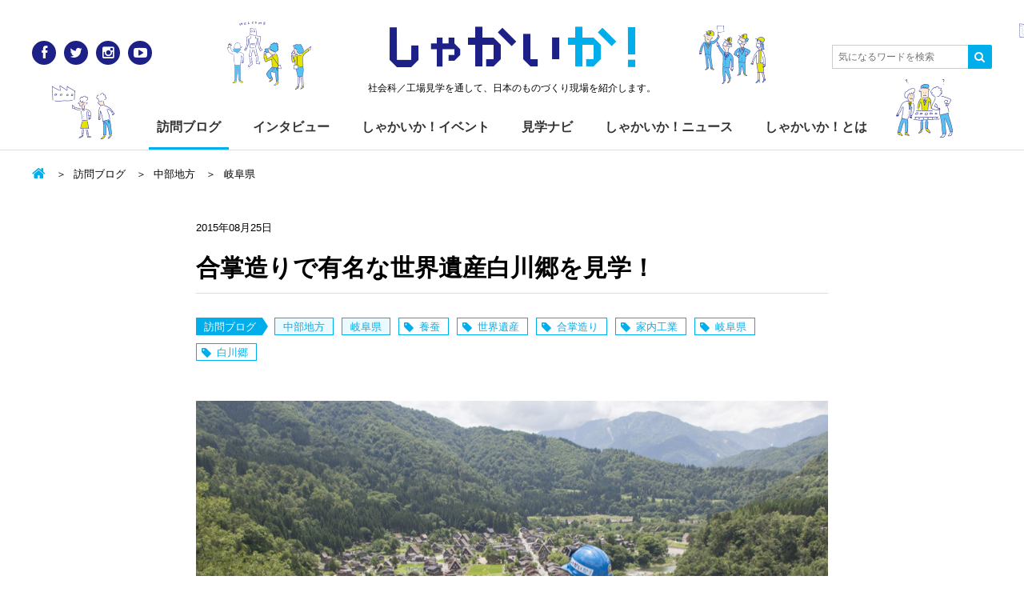

--- FILE ---
content_type: text/html; charset=UTF-8
request_url: https://www.shakaika.jp/blog/8577/shirakawago_gifu/
body_size: 17051
content:
<!DOCTYPE html>
<html lang="ja">
<head>
<meta charset="utf-8">
<meta http-equiv="X-UA-Compatible" content="IE=Edge">
<meta name="viewport" content="width=device-width,initial-scale=1.0,minimum-scale=1.0,maximum-scale=1.0,user-scalable=no">

<title>合掌造りで有名な世界遺産白川郷を見学！ | しゃかいか！</title>
<meta name='robots' content='max-image-preview:large' />

			<!-- Facebook Pixel Code -->
			<script>
			!function(f,b,e,v,n,t,s){if(f.fbq)return;n=f.fbq=function(){n.callMethod?
			n.callMethod.apply(n,arguments):n.queue.push(arguments)};if(!f._fbq)f._fbq=n;
			n.push=n;n.loaded=!0;n.version='2.0';n.queue=[];t=b.createElement(e);t.async=!0;
			t.src=v;s=b.getElementsByTagName(e)[0];s.parentNode.insertBefore(t,s)}(window,
			document,'script','https://connect.facebook.net/en_US/fbevents.js');
			fbq('init', '' );			fbq('track', 'PageView');

			</script>
			<noscript><img height="1" width="1" style="display:none"
			src="https://www.facebook.com/tr?id=&ev=PageView&noscript=1"
			/></noscript>
			<!-- DO NOT MODIFY -->
			<!-- End Facebook Pixel Code -->

			
<!-- All in One SEO Pack 2.6 by Michael Torbert of Semper Fi Web Design[241,282] -->
<meta name="description"  content="岐阜県の世界遺産、白川郷を見学。産業用スペースと住居エリアの共存、尖った屋根や同じ南北に向いた建物の秘密など合理的かつ論理的な理由をレポート。社会科見学／工場見学を通じて日本のものづくり現場を紹介、応援するサイト「しゃかいか！」です。" />

<meta name="keywords"  content="養蚕,家内工業,合掌造り,世界遺産,白川郷,岐阜県,訪問ブログ" />

<link rel="canonical" href="https://www.shakaika.jp/blog/8577/shirakawago_gifu/" />
<meta property="og:title" content="合掌造りで有名な世界遺産白川郷を見学！" />
<meta property="og:type" content="article" />
<meta property="og:url" content="https://www.shakaika.jp/blog/8577/shirakawago_gifu/" />
<meta property="og:image" content="https://www.shakaika.jp/wp-content/uploads/2016/02/thumb_8577.jpg" />
<meta property="og:site_name" content="しゃかいか！" />
<meta property="og:description" content="岐阜県の世界遺産、白川郷を見学。産業用スペースと住居エリアの共存、尖った屋根や同じ南北に向いた建物の秘密など合理的かつ論理的な理由をレポート。社会科見学／工場見学を通じて日本のものづくり現場を紹介、応援するサイト「しゃかいか！」です。" />
<meta property="article:published_time" content="2015-08-24T16:00:38Z" />
<meta property="article:modified_time" content="2016-02-08T08:51:15Z" />
<meta name="twitter:card" content="summary_large_image" />
<meta name="twitter:site" content="@shakaika_jp" />
<meta name="twitter:domain" content="http://www.shakaika.jp/" />
<meta name="twitter:title" content="合掌造りで有名な世界遺産白川郷を見学！" />
<meta name="twitter:description" content="岐阜県の世界遺産、白川郷を見学。産業用スペースと住居エリアの共存、尖った屋根や同じ南北に向いた建物の秘密など合理的かつ論理的な理由をレポート。社会科見学／工場見学を通じて日本のものづくり現場を紹介、応援するサイト「しゃかいか！」です。" />
<meta name="twitter:image" content="https://www.shakaika.jp/wp-content/uploads/2016/02/thumb_8577.jpg" />
<meta itemprop="image" content="https://www.shakaika.jp/wp-content/uploads/2016/02/thumb_8577.jpg" />
<!-- /all in one seo pack -->
<link rel='dns-prefetch' href='//s0.wp.com' />
<link rel='dns-prefetch' href='//netdna.bootstrapcdn.com' />
<link rel='dns-prefetch' href='//s.w.org' />
<link rel="alternate" type="application/rss+xml" title="しゃかいか！ &raquo; フィード" href="https://www.shakaika.jp/feed/" />
<link rel="alternate" type="application/rss+xml" title="しゃかいか！ &raquo; コメントフィード" href="https://www.shakaika.jp/comments/feed/" />
<script type="text/javascript">
window._wpemojiSettings = {"baseUrl":"https:\/\/s.w.org\/images\/core\/emoji\/14.0.0\/72x72\/","ext":".png","svgUrl":"https:\/\/s.w.org\/images\/core\/emoji\/14.0.0\/svg\/","svgExt":".svg","source":{"concatemoji":"https:\/\/www.shakaika.jp\/wp-includes\/js\/wp-emoji-release.min.js?ver=6.0.11"}};
/*! This file is auto-generated */
!function(e,a,t){var n,r,o,i=a.createElement("canvas"),p=i.getContext&&i.getContext("2d");function s(e,t){var a=String.fromCharCode,e=(p.clearRect(0,0,i.width,i.height),p.fillText(a.apply(this,e),0,0),i.toDataURL());return p.clearRect(0,0,i.width,i.height),p.fillText(a.apply(this,t),0,0),e===i.toDataURL()}function c(e){var t=a.createElement("script");t.src=e,t.defer=t.type="text/javascript",a.getElementsByTagName("head")[0].appendChild(t)}for(o=Array("flag","emoji"),t.supports={everything:!0,everythingExceptFlag:!0},r=0;r<o.length;r++)t.supports[o[r]]=function(e){if(!p||!p.fillText)return!1;switch(p.textBaseline="top",p.font="600 32px Arial",e){case"flag":return s([127987,65039,8205,9895,65039],[127987,65039,8203,9895,65039])?!1:!s([55356,56826,55356,56819],[55356,56826,8203,55356,56819])&&!s([55356,57332,56128,56423,56128,56418,56128,56421,56128,56430,56128,56423,56128,56447],[55356,57332,8203,56128,56423,8203,56128,56418,8203,56128,56421,8203,56128,56430,8203,56128,56423,8203,56128,56447]);case"emoji":return!s([129777,127995,8205,129778,127999],[129777,127995,8203,129778,127999])}return!1}(o[r]),t.supports.everything=t.supports.everything&&t.supports[o[r]],"flag"!==o[r]&&(t.supports.everythingExceptFlag=t.supports.everythingExceptFlag&&t.supports[o[r]]);t.supports.everythingExceptFlag=t.supports.everythingExceptFlag&&!t.supports.flag,t.DOMReady=!1,t.readyCallback=function(){t.DOMReady=!0},t.supports.everything||(n=function(){t.readyCallback()},a.addEventListener?(a.addEventListener("DOMContentLoaded",n,!1),e.addEventListener("load",n,!1)):(e.attachEvent("onload",n),a.attachEvent("onreadystatechange",function(){"complete"===a.readyState&&t.readyCallback()})),(e=t.source||{}).concatemoji?c(e.concatemoji):e.wpemoji&&e.twemoji&&(c(e.twemoji),c(e.wpemoji)))}(window,document,window._wpemojiSettings);
</script>
<style type="text/css">
img.wp-smiley,
img.emoji {
	display: inline !important;
	border: none !important;
	box-shadow: none !important;
	height: 1em !important;
	width: 1em !important;
	margin: 0 0.07em !important;
	vertical-align: -0.1em !important;
	background: none !important;
	padding: 0 !important;
}
</style>
	<link rel='stylesheet' id='wp-block-library-css'  href='https://www.shakaika.jp/wp-includes/css/dist/block-library/style.min.css?ver=6.0.11' type='text/css' media='all' />
<style id='global-styles-inline-css' type='text/css'>
body{--wp--preset--color--black: #000000;--wp--preset--color--cyan-bluish-gray: #abb8c3;--wp--preset--color--white: #ffffff;--wp--preset--color--pale-pink: #f78da7;--wp--preset--color--vivid-red: #cf2e2e;--wp--preset--color--luminous-vivid-orange: #ff6900;--wp--preset--color--luminous-vivid-amber: #fcb900;--wp--preset--color--light-green-cyan: #7bdcb5;--wp--preset--color--vivid-green-cyan: #00d084;--wp--preset--color--pale-cyan-blue: #8ed1fc;--wp--preset--color--vivid-cyan-blue: #0693e3;--wp--preset--color--vivid-purple: #9b51e0;--wp--preset--gradient--vivid-cyan-blue-to-vivid-purple: linear-gradient(135deg,rgba(6,147,227,1) 0%,rgb(155,81,224) 100%);--wp--preset--gradient--light-green-cyan-to-vivid-green-cyan: linear-gradient(135deg,rgb(122,220,180) 0%,rgb(0,208,130) 100%);--wp--preset--gradient--luminous-vivid-amber-to-luminous-vivid-orange: linear-gradient(135deg,rgba(252,185,0,1) 0%,rgba(255,105,0,1) 100%);--wp--preset--gradient--luminous-vivid-orange-to-vivid-red: linear-gradient(135deg,rgba(255,105,0,1) 0%,rgb(207,46,46) 100%);--wp--preset--gradient--very-light-gray-to-cyan-bluish-gray: linear-gradient(135deg,rgb(238,238,238) 0%,rgb(169,184,195) 100%);--wp--preset--gradient--cool-to-warm-spectrum: linear-gradient(135deg,rgb(74,234,220) 0%,rgb(151,120,209) 20%,rgb(207,42,186) 40%,rgb(238,44,130) 60%,rgb(251,105,98) 80%,rgb(254,248,76) 100%);--wp--preset--gradient--blush-light-purple: linear-gradient(135deg,rgb(255,206,236) 0%,rgb(152,150,240) 100%);--wp--preset--gradient--blush-bordeaux: linear-gradient(135deg,rgb(254,205,165) 0%,rgb(254,45,45) 50%,rgb(107,0,62) 100%);--wp--preset--gradient--luminous-dusk: linear-gradient(135deg,rgb(255,203,112) 0%,rgb(199,81,192) 50%,rgb(65,88,208) 100%);--wp--preset--gradient--pale-ocean: linear-gradient(135deg,rgb(255,245,203) 0%,rgb(182,227,212) 50%,rgb(51,167,181) 100%);--wp--preset--gradient--electric-grass: linear-gradient(135deg,rgb(202,248,128) 0%,rgb(113,206,126) 100%);--wp--preset--gradient--midnight: linear-gradient(135deg,rgb(2,3,129) 0%,rgb(40,116,252) 100%);--wp--preset--duotone--dark-grayscale: url('#wp-duotone-dark-grayscale');--wp--preset--duotone--grayscale: url('#wp-duotone-grayscale');--wp--preset--duotone--purple-yellow: url('#wp-duotone-purple-yellow');--wp--preset--duotone--blue-red: url('#wp-duotone-blue-red');--wp--preset--duotone--midnight: url('#wp-duotone-midnight');--wp--preset--duotone--magenta-yellow: url('#wp-duotone-magenta-yellow');--wp--preset--duotone--purple-green: url('#wp-duotone-purple-green');--wp--preset--duotone--blue-orange: url('#wp-duotone-blue-orange');--wp--preset--font-size--small: 13px;--wp--preset--font-size--medium: 20px;--wp--preset--font-size--large: 36px;--wp--preset--font-size--x-large: 42px;}.has-black-color{color: var(--wp--preset--color--black) !important;}.has-cyan-bluish-gray-color{color: var(--wp--preset--color--cyan-bluish-gray) !important;}.has-white-color{color: var(--wp--preset--color--white) !important;}.has-pale-pink-color{color: var(--wp--preset--color--pale-pink) !important;}.has-vivid-red-color{color: var(--wp--preset--color--vivid-red) !important;}.has-luminous-vivid-orange-color{color: var(--wp--preset--color--luminous-vivid-orange) !important;}.has-luminous-vivid-amber-color{color: var(--wp--preset--color--luminous-vivid-amber) !important;}.has-light-green-cyan-color{color: var(--wp--preset--color--light-green-cyan) !important;}.has-vivid-green-cyan-color{color: var(--wp--preset--color--vivid-green-cyan) !important;}.has-pale-cyan-blue-color{color: var(--wp--preset--color--pale-cyan-blue) !important;}.has-vivid-cyan-blue-color{color: var(--wp--preset--color--vivid-cyan-blue) !important;}.has-vivid-purple-color{color: var(--wp--preset--color--vivid-purple) !important;}.has-black-background-color{background-color: var(--wp--preset--color--black) !important;}.has-cyan-bluish-gray-background-color{background-color: var(--wp--preset--color--cyan-bluish-gray) !important;}.has-white-background-color{background-color: var(--wp--preset--color--white) !important;}.has-pale-pink-background-color{background-color: var(--wp--preset--color--pale-pink) !important;}.has-vivid-red-background-color{background-color: var(--wp--preset--color--vivid-red) !important;}.has-luminous-vivid-orange-background-color{background-color: var(--wp--preset--color--luminous-vivid-orange) !important;}.has-luminous-vivid-amber-background-color{background-color: var(--wp--preset--color--luminous-vivid-amber) !important;}.has-light-green-cyan-background-color{background-color: var(--wp--preset--color--light-green-cyan) !important;}.has-vivid-green-cyan-background-color{background-color: var(--wp--preset--color--vivid-green-cyan) !important;}.has-pale-cyan-blue-background-color{background-color: var(--wp--preset--color--pale-cyan-blue) !important;}.has-vivid-cyan-blue-background-color{background-color: var(--wp--preset--color--vivid-cyan-blue) !important;}.has-vivid-purple-background-color{background-color: var(--wp--preset--color--vivid-purple) !important;}.has-black-border-color{border-color: var(--wp--preset--color--black) !important;}.has-cyan-bluish-gray-border-color{border-color: var(--wp--preset--color--cyan-bluish-gray) !important;}.has-white-border-color{border-color: var(--wp--preset--color--white) !important;}.has-pale-pink-border-color{border-color: var(--wp--preset--color--pale-pink) !important;}.has-vivid-red-border-color{border-color: var(--wp--preset--color--vivid-red) !important;}.has-luminous-vivid-orange-border-color{border-color: var(--wp--preset--color--luminous-vivid-orange) !important;}.has-luminous-vivid-amber-border-color{border-color: var(--wp--preset--color--luminous-vivid-amber) !important;}.has-light-green-cyan-border-color{border-color: var(--wp--preset--color--light-green-cyan) !important;}.has-vivid-green-cyan-border-color{border-color: var(--wp--preset--color--vivid-green-cyan) !important;}.has-pale-cyan-blue-border-color{border-color: var(--wp--preset--color--pale-cyan-blue) !important;}.has-vivid-cyan-blue-border-color{border-color: var(--wp--preset--color--vivid-cyan-blue) !important;}.has-vivid-purple-border-color{border-color: var(--wp--preset--color--vivid-purple) !important;}.has-vivid-cyan-blue-to-vivid-purple-gradient-background{background: var(--wp--preset--gradient--vivid-cyan-blue-to-vivid-purple) !important;}.has-light-green-cyan-to-vivid-green-cyan-gradient-background{background: var(--wp--preset--gradient--light-green-cyan-to-vivid-green-cyan) !important;}.has-luminous-vivid-amber-to-luminous-vivid-orange-gradient-background{background: var(--wp--preset--gradient--luminous-vivid-amber-to-luminous-vivid-orange) !important;}.has-luminous-vivid-orange-to-vivid-red-gradient-background{background: var(--wp--preset--gradient--luminous-vivid-orange-to-vivid-red) !important;}.has-very-light-gray-to-cyan-bluish-gray-gradient-background{background: var(--wp--preset--gradient--very-light-gray-to-cyan-bluish-gray) !important;}.has-cool-to-warm-spectrum-gradient-background{background: var(--wp--preset--gradient--cool-to-warm-spectrum) !important;}.has-blush-light-purple-gradient-background{background: var(--wp--preset--gradient--blush-light-purple) !important;}.has-blush-bordeaux-gradient-background{background: var(--wp--preset--gradient--blush-bordeaux) !important;}.has-luminous-dusk-gradient-background{background: var(--wp--preset--gradient--luminous-dusk) !important;}.has-pale-ocean-gradient-background{background: var(--wp--preset--gradient--pale-ocean) !important;}.has-electric-grass-gradient-background{background: var(--wp--preset--gradient--electric-grass) !important;}.has-midnight-gradient-background{background: var(--wp--preset--gradient--midnight) !important;}.has-small-font-size{font-size: var(--wp--preset--font-size--small) !important;}.has-medium-font-size{font-size: var(--wp--preset--font-size--medium) !important;}.has-large-font-size{font-size: var(--wp--preset--font-size--large) !important;}.has-x-large-font-size{font-size: var(--wp--preset--font-size--x-large) !important;}
</style>
<link rel='stylesheet' id='contact-form-7-css'  href='https://www.shakaika.jp/wp-content/plugins/contact-form-7/includes/css/styles.css?ver=4.7' type='text/css' media='all' />
<link rel='stylesheet' id='base-css'  href='https://www.shakaika.jp/wp-content/themes/shakaika-2016/assets/css/style.css' type='text/css' media='all' />
<link rel='stylesheet' id='font-css'  href='//netdna.bootstrapcdn.com/font-awesome/4.0.3/css/font-awesome.min.css' type='text/css' media='all' />
<link rel='stylesheet' id='jetpack-widget-social-icons-styles-css'  href='https://www.shakaika.jp/wp-content/plugins/jetpack/modules/widgets/social-icons/social-icons.css?ver=20170506' type='text/css' media='all' />
<link rel='stylesheet' id='social-logos-css'  href='https://www.shakaika.jp/wp-content/plugins/jetpack/_inc/social-logos/social-logos.min.css?ver=1' type='text/css' media='all' />
<link rel='stylesheet' id='jetpack_css-css'  href='https://www.shakaika.jp/wp-content/plugins/jetpack/css/jetpack.css?ver=6.1.5' type='text/css' media='all' />
<script type='text/javascript' src='https://www.shakaika.jp/wp-includes/js/jquery/jquery.min.js?ver=3.6.0' id='jquery-core-js'></script>
<script type='text/javascript' src='https://www.shakaika.jp/wp-includes/js/jquery/jquery-migrate.min.js?ver=3.3.2' id='jquery-migrate-js'></script>
<link rel="https://api.w.org/" href="https://www.shakaika.jp/wp-json/" /><link rel="alternate" type="application/json" href="https://www.shakaika.jp/wp-json/wp/v2/posts/8577" /><link rel="EditURI" type="application/rsd+xml" title="RSD" href="https://www.shakaika.jp/xmlrpc.php?rsd" />
<link rel="wlwmanifest" type="application/wlwmanifest+xml" href="https://www.shakaika.jp/wp-includes/wlwmanifest.xml" /> 
<link rel='shortlink' href='https://wp.me/p73bCl-2el' />
<link rel="alternate" type="application/json+oembed" href="https://www.shakaika.jp/wp-json/oembed/1.0/embed?url=https%3A%2F%2Fwww.shakaika.jp%2Fblog%2F8577%2Fshirakawago_gifu%2F" />
<link rel="alternate" type="text/xml+oembed" href="https://www.shakaika.jp/wp-json/oembed/1.0/embed?url=https%3A%2F%2Fwww.shakaika.jp%2Fblog%2F8577%2Fshirakawago_gifu%2F&#038;format=xml" />
<script type="text/javascript">
	window._se_plugin_version = '8.1.9';
</script>
<!-- WordPress Most Popular --><script type="text/javascript">/* <![CDATA[ */ jQuery.post("https://www.shakaika.jp/wp-admin/admin-ajax.php", { action: "wmp_update", id: 8577, token: "3cedcb85ea" }); /* ]]> */</script><!-- /WordPress Most Popular -->
<link rel='dns-prefetch' href='//v0.wordpress.com'/>
<style type='text/css'>img#wpstats{display:none}</style><style>.simplemap img{max-width:none !important;padding:0 !important;margin:0 !important;}.staticmap,.staticmap img{max-width:100% !important;height:auto !important;}.simplemap .simplemap-content{display:none;}</style>
<script>var google_map_api_key = "AIzaSyAWkED5XTrdIcqIu-dz1bywzfDNSEdwtj4";</script>
<!-- BEGIN: WP Social Bookmarking Light HEAD -->


<script>
    (function (d, s, id) {
        var js, fjs = d.getElementsByTagName(s)[0];
        if (d.getElementById(id)) return;
        js = d.createElement(s);
        js.id = id;
        js.src = "//connect.facebook.net/ja_JP/sdk.js#xfbml=1&version=v2.7";
        fjs.parentNode.insertBefore(js, fjs);
    }(document, 'script', 'facebook-jssdk'));
</script>

<style type="text/css">
    .wp_social_bookmarking_light{
    border: 0 !important;
    width: 100%;
    max-width: 430px;
    margin: 0 auto;
}
.wp_social_bookmarking_light div{
    float: left !important;
    border: 0 !important;
    padding: 0 !important;
    margin: 0 5px 0px 0 !important;
    min-height: 30px !important;
    line-height: 18px !important;
    text-indent: 0 !important;
}
.wp_social_bookmarking_light img{
    border: 0 !important;
    padding: 0;
    margin: 0;
    vertical-align: top !important;
}
.wp_social_bookmarking_light_clear{
    clear: both !important;
}
#fb-root{
    display: none;
}
.wsbl_twitter{
    width: 80px;
}
.wsbl_facebook_like iframe{
    max-width: none !important;
}
.wsbl_pinterest a{
    border: 0px !important;
}
</style>
<!-- END: WP Social Bookmarking Light HEAD -->
<meta name="msapplication-tileimage" content="https://www.shakaika.jp/wp-content/themes/shakaika-2016/assets/img/touch_icon.png">
<link rel="icon" href="https://www.shakaika.jp/wp-content/themes/shakaika-2016/assets/img/favicon.png" sizes="32x32">
<link rel="icon" href="https://www.shakaika.jp/wp-content/themes/shakaika-2016/assets/img/touch_icon.png" sizes="192x192">
<link rel="apple-touch-icon-precomposed" href="https://www.shakaika.jp/wp-content/themes/shakaika-2016/assets/img/touch_icon.png">
<script>
  (function(i,s,o,g,r,a,m){i['GoogleAnalyticsObject']=r;i[r]=i[r]||function(){
  (i[r].q=i[r].q||[]).push(arguments)},i[r].l=1*new Date();a=s.createElement(o),
  m=s.getElementsByTagName(o)[0];a.async=1;a.src=g;m.parentNode.insertBefore(a,m)
  })(window,document,'script','//www.google-analytics.com/analytics.js','ga');

  ga('create', 'UA-56537022-1', 'auto');
  ga('send', 'pageview');

</script>
</head>

<body class="post-template-default single single-post postid-8577 single-format-standard">
<div id="fb-root"></div>
<script>(function(d, s, id) {
  var js, fjs = d.getElementsByTagName(s)[0];
  if (d.getElementById(id)) return;
  js = d.createElement(s); js.id = id;
  js.src = "//connect.facebook.net/ja_JP/sdk.js#xfbml=1&version=v2.5&appId=848896638483464";
  fjs.parentNode.insertBefore(js, fjs);
}(document, 'script', 'facebook-jssdk'));</script>

<div id="wrap">
<!-- =====Header====== -->
<header id="header">
<div class="inner">
  <p class="siteLogo"><a href="/">しゃかい<span class="deco">か！</span></a></p>      <p class="siteDescription">社会科／工場見学を通して、日本のものづくり現場を紹介します。</p>
    <a class="menuBtn toggleBtn" href=""><span></span></a>
  <div class="menuList toggleArea">
    <ul id="globalNav">
      <li><a href="/blog/">訪問ブログ</a></li>
      <li><a href="/interview/">インタビュー</a></li>
      <li><a href="/event/">しゃかいか！イベント</a></li>
      <li><a href="/navi/">見学ナビ</a></li>
      <li><a href="/news/">しゃかいか！ニュース</a></li>
      <li><a href="/about/">しゃかいか！とは</a></li>
    </ul>
    <ul class="socialLink clearfix">
      <li class="socialLink_ico"><a href="https://www.facebook.com/shakaika.jp" target="_blank" title="Facebook" class="facebook"><i class="fa fa-facebook"></i></a></li>
      <li class="socialLink_ico"><a href="https://twitter.com/shakaika_jp" target="_blank" title="Twitter" class="twitter"><i class="fa fa-twitter"></i></a></li>
      <li class="socialLink_ico"><a href="http://instagram.com/shakaika.jp/" target="_blank" title="Instagram" class="instagram"><i class="fa fa-instagram"></i></a></li>
      <li class="socialLink_ico"><a href="https://www.youtube.com/user/shakaikajp" target="_blank" title="YouTube" class="youtube"><i class="fa fa-youtube-play"></i></a></li>
    </ul>
  </div><!-- /.menuArea -->

  <a class="searchBtn toggleBtn" href=""><i class="fa fa-search" title="Search"></i></a>
  <div class="searchForm toggleArea">
    <form action="https://www.shakaika.jp/">
      <input class="searchForm_text" type="text" placeholder="気になるワードを検索" value="" name="s" id="s">
      <input type="hidden" name="post_type[]" value="post">
      <input type="hidden" name="post_type[]" value="navi">
      <input type="hidden" name="post_type[]" value="news">
      <input type="hidden" name="post_type[]" value="event">
      <input type="hidden" name="post_type[]" value="interview">
      <button class="searchForm_submit" type="submit"><i class="fa fa-search"></i></button>
    </form>
  </div><!-- /.searchForm -->
</div>
</header>
<!-- ==== /Header==== -->




<main id="container" class="clearfix">
  <div class="inner">
    <div id="contents">
  <ul class="breadcrumb">
    <li class="breadcrumb_home"><a href="https://www.shakaika.jp/"></a></li>

          <li><a href="/blog/">訪問ブログ</a></li>
          <li><a href="https://www.shakaika.jp/blog/area/chubu/">中部地方</a></li>
          <li><a href="https://www.shakaika.jp/blog/area/gifu/">岐阜県</a></li>
    
      </ul>
    <article class="post">

        <div class="post_head">
      <time datetime="2015-08-25" class="post_date">2015年08月25日</time>
          </div>
    
    <h1 class="post_title-l">合掌造りで有名な世界遺産白川郷を見学！</h1>  <div class="labels">
    <ul>
      <li class="label_parent"><a href="/blog/">訪問ブログ</a></li><li class="label-link"><a href="https://www.shakaika.jp/blog/area/chubu/">中部地方</a></li><li class="label-link"><a href="https://www.shakaika.jp/blog/area/gifu/">岐阜県</a></li><li class="label_tag"><a href="https://www.shakaika.jp/blog/tag/%e9%a4%8a%e8%9a%95/">養蚕</a></li><li class="label_tag"><a href="https://www.shakaika.jp/blog/tag/%e4%b8%96%e7%95%8c%e9%81%ba%e7%94%a3/">世界遺産</a></li><li class="label_tag"><a href="https://www.shakaika.jp/blog/tag/%e5%90%88%e6%8e%8c%e9%80%a0%e3%82%8a/">合掌造り</a></li><li class="label_tag"><a href="https://www.shakaika.jp/blog/tag/%e5%ae%b6%e5%86%85%e5%b7%a5%e6%a5%ad/">家内工業</a></li><li class="label_tag"><a href="https://www.shakaika.jp/blog/tag/%e5%b2%90%e9%98%9c%e7%9c%8c/">岐阜県</a></li><li class="label_tag"><a href="https://www.shakaika.jp/blog/tag/%e7%99%bd%e5%b7%9d%e9%83%b7/">白川郷</a></li>    </ul>

      </div>
  <div class="post_free"><div class="markdown"><p><a href="/uploads/v1/2015/08/1Q2A99421.jpg"><img class="aligncenter size-large wp-image-8623" src="https://www.shakaika.jp/wp-content/plugins/jetpack/modules/lazy-images/images/1x1.trans.gif" alt="白川郷へ来ました" width="1024" height="682" data-lazy-src="/uploads/v1/2015/08/1Q2A99421.jpg"><noscript><img class="aligncenter size-large wp-image-8623" src="/uploads/v1/2015/08/1Q2A99421.jpg" alt="白川郷へ来ました" width="1024" height="682" /></noscript></a>しゃかいか！世界遺産シリーズ第二弾。<a href="http://www.shakaika.jp/blog/5065/gunkanjima02_nagasaki/" target="_blank">第一弾の軍艦島</a>に続いて本日は岐阜県の白川村に来ました。<br />
こちらの白川郷は、みなさんご存じの通り、合掌造りの集落で有名！1995年（平成6年）に白川郷・五箇山の合掌造り集落として、ユネスコの世界文化遺産に登録されました。</p>
<p><a href="/uploads/v1/2015/08/1Q2A96261.jpg"><img loading="lazy" class="aligncenter size-large wp-image-8585" src="https://www.shakaika.jp/wp-content/plugins/jetpack/modules/lazy-images/images/1x1.trans.gif" alt="頑張るぞっ！" width="1024" height="682" data-lazy-src="/uploads/v1/2015/08/1Q2A96261.jpg"><noscript><img loading="lazy" class="aligncenter size-large wp-image-8585" src="/uploads/v1/2015/08/1Q2A96261.jpg" alt="頑張るぞっ！" width="1024" height="682" /></noscript></a>今日は夏休みの中の取材、こども編集員とともにお届けします。<br />
がんばるぞっ！</p>
<p><a href="/uploads/v1/2015/08/1Q2A98431.jpg"><img loading="lazy" class="aligncenter size-large wp-image-8586" src="https://www.shakaika.jp/wp-content/plugins/jetpack/modules/lazy-images/images/1x1.trans.gif" alt="集落丸ごと合掌造り" width="682" height="1024" data-lazy-src="/uploads/v1/2015/08/1Q2A98431.jpg"><noscript><img loading="lazy" class="aligncenter size-large wp-image-8586" src="/uploads/v1/2015/08/1Q2A98431.jpg" alt="集落丸ごと合掌造り" width="682" height="1024" /></noscript></a>合掌造りの屋根はおおよそ45度から60度まであり、傾きもいろいろ。<br />
この傾きは、豪雪地帯の雪下ろしの作業をしやすくしたり、雨が多い地帯でもあるので水はけのしやすさを考えてのもの、なのだそうです。<br />
名前は掌を合わせたように三角形に組む丸太組みを「合掌」と呼ぶことから来たと推測されています。</p>
<p><a href="/uploads/v1/2015/08/1Q2A981511.jpg"><img loading="lazy" class="aligncenter size-large wp-image-8587" src="https://www.shakaika.jp/wp-content/plugins/jetpack/modules/lazy-images/images/1x1.trans.gif" alt="合掌" width="1024" height="682" data-lazy-src="/uploads/v1/2015/08/1Q2A981511.jpg"><noscript><img loading="lazy" class="aligncenter size-large wp-image-8587" src="/uploads/v1/2015/08/1Q2A981511.jpg" alt="合掌" width="1024" height="682" /></noscript></a>合掌します。</p>
<p><a href="/uploads/v1/2015/08/1Q2A983211.jpg"><img loading="lazy" class="aligncenter size-large wp-image-8588" src="https://www.shakaika.jp/wp-content/plugins/jetpack/modules/lazy-images/images/1x1.trans.gif" alt="合掌2" width="1024" height="682" data-lazy-src="/uploads/v1/2015/08/1Q2A983211.jpg"><noscript><img loading="lazy" class="aligncenter size-large wp-image-8588" src="/uploads/v1/2015/08/1Q2A983211.jpg" alt="合掌2" width="1024" height="682" /></noscript></a>あ、ここも合掌！</p>
<p><a href="/uploads/v1/2015/08/1Q2A963211.jpg"><img loading="lazy" class="aligncenter size-large wp-image-8589" src="https://www.shakaika.jp/wp-content/plugins/jetpack/modules/lazy-images/images/1x1.trans.gif" alt="合掌看板" width="1024" height="682" data-lazy-src="/uploads/v1/2015/08/1Q2A963211.jpg"><noscript><img loading="lazy" class="aligncenter size-large wp-image-8589" src="/uploads/v1/2015/08/1Q2A963211.jpg" alt="合掌看板" width="1024" height="682" /></noscript></a>全部合掌に見えてくる。</p>
<p><a href="/uploads/v1/2015/08/1Q2A97821.jpg"><img loading="lazy" class="aligncenter size-large wp-image-8590" src="https://www.shakaika.jp/wp-content/plugins/jetpack/modules/lazy-images/images/1x1.trans.gif" alt="白川村のイメージ" width="1024" height="682" data-lazy-src="/uploads/v1/2015/08/1Q2A97821.jpg"><noscript><img loading="lazy" class="aligncenter size-large wp-image-8590" src="/uploads/v1/2015/08/1Q2A97821.jpg" alt="白川村のイメージ" width="1024" height="682" /></noscript></a>なぜこの白川村と近くの五箇山の地域にだけ合掌づくりが残ったのか？は、はっきりしていませんが、山深く豪雪地帯でもあり、交通整備が遅れたため、周辺地帯と隔絶されたエリアだったので、奇跡的に合掌造りの住居構造が残ったという理由が考えられています。</p>
<p><a href="/uploads/v1/2015/08/1Q2A96521.jpg"><img loading="lazy" class="aligncenter size-large wp-image-8591" src="https://www.shakaika.jp/wp-content/plugins/jetpack/modules/lazy-images/images/1x1.trans.gif" alt="和田家へ" width="1024" height="682" data-lazy-src="/uploads/v1/2015/08/1Q2A96521.jpg"><noscript><img loading="lazy" class="aligncenter size-large wp-image-8591" src="/uploads/v1/2015/08/1Q2A96521.jpg" alt="和田家へ" width="1024" height="682" /></noscript></a><a href="/uploads/v1/2015/08/1Q2A96611.jpg"><img loading="lazy" class="aligncenter size-large wp-image-8592" src="https://www.shakaika.jp/wp-content/plugins/jetpack/modules/lazy-images/images/1x1.trans.gif" alt="和田家外観側面" width="1024" height="682" data-lazy-src="/uploads/v1/2015/08/1Q2A96611.jpg"><noscript><img loading="lazy" class="aligncenter size-large wp-image-8592" src="/uploads/v1/2015/08/1Q2A96611.jpg" alt="和田家外観側面" width="1024" height="682" /></noscript></a><strong>白川村の中でも一番大きくて古い「和田家」のお家を見学！</strong><br />
こちらのお家は、築300年以上で、1996年（平成7年）に国の重要文化財に指定。江戸時代は名主・庄屋（今でいう村長さん）のお家で、名字帯刀を許され、番所の役人の役割も担っていました。</p>
<p><a href="/uploads/v1/2015/08/1Q2A96721.jpg"><img loading="lazy" class="aligncenter size-large wp-image-8593" src="https://www.shakaika.jp/wp-content/plugins/jetpack/modules/lazy-images/images/1x1.trans.gif" alt="展示俯瞰" width="1024" height="682" data-lazy-src="/uploads/v1/2015/08/1Q2A96721.jpg"><noscript><img loading="lazy" class="aligncenter size-large wp-image-8593" src="/uploads/v1/2015/08/1Q2A96721.jpg" alt="展示俯瞰" width="1024" height="682" /></noscript></a><a href="/uploads/v1/2015/08/1Q2A96901.jpg"><img loading="lazy" class="aligncenter size-large wp-image-8594" src="https://www.shakaika.jp/wp-content/plugins/jetpack/modules/lazy-images/images/1x1.trans.gif" alt="おわん" width="1024" height="682" data-lazy-src="/uploads/v1/2015/08/1Q2A96901.jpg"><noscript><img loading="lazy" class="aligncenter size-large wp-image-8594" src="/uploads/v1/2015/08/1Q2A96901.jpg" alt="おわん" width="1024" height="682" /></noscript></a>中には、古い時代の調度品やお椀が展示されています。</p>
<p><a href="/uploads/v1/2015/08/1Q2A96801.jpg"><img loading="lazy" class="aligncenter size-large wp-image-8595" src="https://www.shakaika.jp/wp-content/plugins/jetpack/modules/lazy-images/images/1x1.trans.gif" alt="囲炉裏" width="1024" height="682" data-lazy-src="/uploads/v1/2015/08/1Q2A96801.jpg"><noscript><img loading="lazy" class="aligncenter size-large wp-image-8595" src="/uploads/v1/2015/08/1Q2A96801.jpg" alt="囲炉裏" width="1024" height="682" /></noscript></a><strong>囲炉裏！</strong><br />
囲炉裏です。1階は生活空間で、2階から上は、仕事のスペースにあてられていました。2階から上の床には窓のような隙間があり、冬には1階の居住スペースにある囲炉裏から立ち上る暖気で暖かさがが保たれるようにもなっています。</p>
<p><a href="/uploads/v1/2015/08/1Q2A97091.jpg"><img loading="lazy" class="aligncenter size-large wp-image-8596" src="https://www.shakaika.jp/wp-content/plugins/jetpack/modules/lazy-images/images/1x1.trans.gif" alt="仏壇" width="1024" height="682" data-lazy-src="/uploads/v1/2015/08/1Q2A97091.jpg"><noscript><img loading="lazy" class="aligncenter size-large wp-image-8596" src="/uploads/v1/2015/08/1Q2A97091.jpg" alt="仏壇" width="1024" height="682" /></noscript></a>りっぱなお仏壇にも合掌。</p>
<p><a href="/uploads/v1/2015/08/1Q2A97301.jpg"><img loading="lazy" class="aligncenter size-large wp-image-8597" src="https://www.shakaika.jp/wp-content/plugins/jetpack/modules/lazy-images/images/1x1.trans.gif" alt="階段が急" width="682" height="1024" data-lazy-src="/uploads/v1/2015/08/1Q2A97301.jpg"><noscript><img loading="lazy" class="aligncenter size-large wp-image-8597" src="/uploads/v1/2015/08/1Q2A97301.jpg" alt="階段が急" width="682" height="1024" /></noscript></a><strong>2階へ、でも階段が急だ！</strong></p>
<p><a href="/uploads/v1/2015/08/1Q2A97391.jpg"><img loading="lazy" class="aligncenter size-large wp-image-8599" src="https://www.shakaika.jp/wp-content/plugins/jetpack/modules/lazy-images/images/1x1.trans.gif" alt="階段が急3" width="1024" height="682" data-lazy-src="/uploads/v1/2015/08/1Q2A97391.jpg"><noscript><img loading="lazy" class="aligncenter size-large wp-image-8599" src="/uploads/v1/2015/08/1Q2A97391.jpg" alt="階段が急3" width="1024" height="682" /></noscript></a>グングン、上がっていきます。</p>
<p><a href="/uploads/v1/2015/08/1Q2A97351.jpg"><img loading="lazy" class="aligncenter size-large wp-image-8598" src="https://www.shakaika.jp/wp-content/plugins/jetpack/modules/lazy-images/images/1x1.trans.gif" alt="階段が急2" width="1024" height="682" data-lazy-src="/uploads/v1/2015/08/1Q2A97351.jpg"><noscript><img loading="lazy" class="aligncenter size-large wp-image-8598" src="/uploads/v1/2015/08/1Q2A97351.jpg" alt="階段が急2" width="1024" height="682" /></noscript></a>やっと、2階だゾ！</p>
<p><a href="/uploads/v1/2015/08/1Q2A97501.jpg"><img loading="lazy" class="aligncenter size-large wp-image-8600" src="https://www.shakaika.jp/wp-content/plugins/jetpack/modules/lazy-images/images/1x1.trans.gif" alt="2階" width="1024" height="682" data-lazy-src="/uploads/v1/2015/08/1Q2A97501.jpg"><noscript><img loading="lazy" class="aligncenter size-large wp-image-8600" src="/uploads/v1/2015/08/1Q2A97501.jpg" alt="2階" width="1024" height="682" /></noscript></a><a href="/uploads/v1/2015/08/1Q2A97631.jpg"><img loading="lazy" class="aligncenter size-large wp-image-8601" src="https://www.shakaika.jp/wp-content/plugins/jetpack/modules/lazy-images/images/1x1.trans.gif" alt="家内工業3" width="1024" height="682" data-lazy-src="/uploads/v1/2015/08/1Q2A97631.jpg"><noscript><img loading="lazy" class="aligncenter size-large wp-image-8601" src="/uploads/v1/2015/08/1Q2A97631.jpg" alt="家内工業3" width="1024" height="682" /></noscript></a>2階では、この地域の代表的な産業である養蚕業に関する展示がたくさん。</p>
<p><a href="/uploads/v1/2015/08/1Q2A97041.jpg"><img loading="lazy" class="aligncenter size-large wp-image-8602" src="https://www.shakaika.jp/wp-content/plugins/jetpack/modules/lazy-images/images/1x1.trans.gif" alt="養蚕業1" width="1024" height="682" data-lazy-src="/uploads/v1/2015/08/1Q2A97041.jpg"><noscript><img loading="lazy" class="aligncenter size-large wp-image-8602" src="/uploads/v1/2015/08/1Q2A97041.jpg" alt="養蚕業1" width="1024" height="682" /></noscript></a><strong>仕事と生活を一つの建物で、合理的な合掌づくり<br />
</strong>家内工業が発達したのは農地が少なく、また農業できる期間も限られていたから。<br />
地域によっては住居と家内工業で、別の建物を作って行うこともありましたが、山間にあったこちらの地域では少しでも農地を確保するため、同じ建物になったと考えられています。とても理にかなっています。</p>
<p><a href="/uploads/v1/2015/08/1Q2A97861.jpg"><img loading="lazy" class="aligncenter size-large wp-image-8603" src="https://www.shakaika.jp/wp-content/plugins/jetpack/modules/lazy-images/images/1x1.trans.gif" alt="2階の道具" width="1024" height="682" data-lazy-src="/uploads/v1/2015/08/1Q2A97861.jpg"><noscript><img loading="lazy" class="aligncenter size-large wp-image-8603" src="/uploads/v1/2015/08/1Q2A97861.jpg" alt="2階の道具" width="1024" height="682" /></noscript></a>厳しい冬を思わせるものも見ることができます。</p>
<p><a href="/uploads/v1/2015/08/1Q2A97621.jpg"><img loading="lazy" class="aligncenter size-large wp-image-8604" src="https://www.shakaika.jp/wp-content/plugins/jetpack/modules/lazy-images/images/1x1.trans.gif" alt="2階の天井が高い" width="1024" height="682" data-lazy-src="/uploads/v1/2015/08/1Q2A97621.jpg"><noscript><img loading="lazy" class="aligncenter size-large wp-image-8604" src="/uploads/v1/2015/08/1Q2A97621.jpg" alt="2階の天井が高い" width="1024" height="682" /></noscript></a>天井も高いゾ！</p>
<p><a href="/uploads/v1/2015/08/1Q2A97721.jpg"><img loading="lazy" class="aligncenter size-large wp-image-8605" src="https://www.shakaika.jp/wp-content/plugins/jetpack/modules/lazy-images/images/1x1.trans.gif" alt="最上階へ" width="1024" height="682" data-lazy-src="/uploads/v1/2015/08/1Q2A97721.jpg"><noscript><img loading="lazy" class="aligncenter size-large wp-image-8605" src="/uploads/v1/2015/08/1Q2A97721.jpg" alt="最上階へ" width="1024" height="682" /></noscript></a>いよいよ最上階へ</p>
<p><a href="/uploads/v1/2015/08/1Q2A97741.jpg"><img loading="lazy" class="aligncenter size-large wp-image-8606" src="https://www.shakaika.jp/wp-content/plugins/jetpack/modules/lazy-images/images/1x1.trans.gif" alt="屋根裏" width="1024" height="682" data-lazy-src="/uploads/v1/2015/08/1Q2A97741.jpg"><noscript><img loading="lazy" class="aligncenter size-large wp-image-8606" src="/uploads/v1/2015/08/1Q2A97741.jpg" alt="屋根裏" width="1024" height="682" /></noscript></a>せますぎて居住には適さず、あくまでも養蚕などの産業用スペース。<br />
黒光りする柱、何百年もの営みを感じます。屋根組みには釘を1本も使わず、丈夫な縄で固定されています。この縄が雪の重さや風の強さに対するしなやかさを生み出し、建物の耐久性を増すつくりになっています。このとんがった屋根裏の構造は「切妻屋根」と呼ばれていて、建物を高層にして、やはり屋根裏の容積を少しでも大きく使いたいから。</p>
<p>話だけは実業家としての顔も持ち、養蚕業の他にも、煙硝（火薬の原料）を作っていました。煙硝の材料は土・草、蚕のフン、人間のおしっこなど。それらをとりまとめて売買もしていました。この地域の名士だったんですね。</p>
<p><a href="/uploads/v1/2015/08/1Q2A97981.jpg"><img loading="lazy" class="aligncenter size-large wp-image-8607" src="https://www.shakaika.jp/wp-content/plugins/jetpack/modules/lazy-images/images/1x1.trans.gif" alt="おっとっと" width="1024" height="682" data-lazy-src="/uploads/v1/2015/08/1Q2A97981.jpg"><noscript><img loading="lazy" class="aligncenter size-large wp-image-8607" src="/uploads/v1/2015/08/1Q2A97981.jpg" alt="おっとっと" width="1024" height="682" /></noscript></a>おっとっと、降りるときもちょっとコワイ。</p>
<p><a href="/uploads/v1/2015/08/1Q2A97661.jpg"><img loading="lazy" class="aligncenter size-large wp-image-8608" src="https://www.shakaika.jp/wp-content/plugins/jetpack/modules/lazy-images/images/1x1.trans.gif" alt="2階の窓" width="1024" height="682" data-lazy-src="/uploads/v1/2015/08/1Q2A97661.jpg"><noscript><img loading="lazy" class="aligncenter size-large wp-image-8608" src="/uploads/v1/2015/08/1Q2A97661.jpg" alt="2階の窓" width="1024" height="682" /></noscript></a>合掌づくりのもう一つの特徴は、両妻（家の側面）に明かりを取るために設けられた窓。</p>
<p><a href="/uploads/v1/2015/08/1Q2A98601.jpg"><img loading="lazy" class="aligncenter size-large wp-image-8609" src="https://www.shakaika.jp/wp-content/plugins/jetpack/modules/lazy-images/images/1x1.trans.gif" alt="今日は暑い日" width="1024" height="682" data-lazy-src="/uploads/v1/2015/08/1Q2A98601.jpg"><noscript><img loading="lazy" class="aligncenter size-large wp-image-8609" src="/uploads/v1/2015/08/1Q2A98601.jpg" alt="今日は暑い日" width="1024" height="682" /></noscript></a>この日は35度を越す暑ぢい〜日だったのですが（和田家の中でアイスを食べてはいけません）</p>
<p><a href="/uploads/v1/2015/08/1Q2A97181.jpg"><img loading="lazy" class="aligncenter size-large wp-image-8610" src="https://www.shakaika.jp/wp-content/plugins/jetpack/modules/lazy-images/images/1x1.trans.gif" alt="1階の居間" width="1024" height="682" data-lazy-src="/uploads/v1/2015/08/1Q2A97181.jpg"><noscript><img loading="lazy" class="aligncenter size-large wp-image-8610" src="/uploads/v1/2015/08/1Q2A97181.jpg" alt="1階の居間" width="1024" height="682" /></noscript></a>でも、合掌づくりのお家は風が通り抜けて、とてもひんやり涼しい〜。体感ではマイナス5度くらい涼しい！冷房いらずです。</p>
<p><a href="/uploads/v1/2015/08/1Q2A99011.jpg"><img loading="lazy" class="aligncenter size-large wp-image-8611" src="https://www.shakaika.jp/wp-content/plugins/jetpack/modules/lazy-images/images/1x1.trans.gif" alt="南北に向かっている" width="1024" height="682" data-lazy-src="/uploads/v1/2015/08/1Q2A99011.jpg"><noscript><img loading="lazy" class="aligncenter size-large wp-image-8611" src="/uploads/v1/2015/08/1Q2A99011.jpg" alt="南北に向かっている" width="1024" height="682" /></noscript></a><strong>実はすべて家の向きが、統一されています。</strong><br />
白川郷の合掌づくりのお家はいずれも妻を南北に向けています。<br />
屋根にまんべんなく日が当たるようにして冬場に雪を溶けやすくすること、茅葺き屋根が乾燥しやすくなること。そして、集落は南北に細長い谷にあり、それぞれの方向から強い風が吹くので、風を受ける面積を少なくするため、 という3つの効果があると言われています。村全体合理的。</p>
<p><a href="/uploads/v1/2015/08/a30d6e37aa7024980201ef39d718f74f.jpg"><img loading="lazy" class="aligncenter size-large wp-image-8613" src="https://www.shakaika.jp/wp-content/plugins/jetpack/modules/lazy-images/images/1x1.trans.gif" alt="葺き替えのお家" width="1024" height="682" data-lazy-src="/uploads/v1/2015/08/a30d6e37aa7024980201ef39d718f74f.jpg"><noscript><img loading="lazy" class="aligncenter size-large wp-image-8613" src="/uploads/v1/2015/08/a30d6e37aa7024980201ef39d718f74f.jpg" alt="葺き替えのお家" width="1024" height="682" /></noscript></a>帰り道に、運良く萱葺屋根の葺き替え作業に出会えました。このお家は現在でも旅館として人が住んでいます。</p>
<p><a href="/uploads/v1/2015/08/9fe919dacd72df90a9fa07fabdda3787.jpg"><img loading="lazy" class="aligncenter size-large wp-image-8614" src="https://www.shakaika.jp/wp-content/plugins/jetpack/modules/lazy-images/images/1x1.trans.gif" alt="葺き替えのお家2" width="1024" height="682" data-lazy-src="/uploads/v1/2015/08/9fe919dacd72df90a9fa07fabdda3787.jpg"><noscript><img loading="lazy" class="aligncenter size-large wp-image-8614" src="/uploads/v1/2015/08/9fe919dacd72df90a9fa07fabdda3787.jpg" alt="葺き替えのお家2" width="1024" height="682" /></noscript></a>工期は2ヶ月以上（雨の日は仕事ができないので、ずっと作業しているわけではありません）</p>
<p><a href="/uploads/v1/2015/08/1Q2A99601.jpg"><img loading="lazy" class="aligncenter size-large wp-image-8615" src="https://www.shakaika.jp/wp-content/plugins/jetpack/modules/lazy-images/images/1x1.trans.gif" alt="吹き替えのお家3" width="1024" height="682" data-lazy-src="/uploads/v1/2015/08/1Q2A99601.jpg"><noscript><img loading="lazy" class="aligncenter size-large wp-image-8615" src="/uploads/v1/2015/08/1Q2A99601.jpg" alt="吹き替えのお家3" width="1024" height="682" /></noscript></a>そして、なんと今日は完成の日。ツイてる！<br />
昔は、50年くらいごとに葺き替えていたのだそうですが、現在は30〜40年に一度。今回のお家は37年目だそうです。</p>
<p><a href="/uploads/v1/2015/08/1Q2A99691.jpg"><img loading="lazy" class="aligncenter size-large wp-image-8616" src="https://www.shakaika.jp/wp-content/plugins/jetpack/modules/lazy-images/images/1x1.trans.gif" alt="葺き替え作業を見る" width="1024" height="682" data-lazy-src="/uploads/v1/2015/08/1Q2A99691.jpg"><noscript><img loading="lazy" class="aligncenter size-large wp-image-8616" src="/uploads/v1/2015/08/1Q2A99691.jpg" alt="葺き替え作業を見る" width="1024" height="682" /></noscript></a>この葺き替え作業、昔は多くの人手と時間が必要な大がかりなもので、住民総出の一大イベント。この地域に住む人たちは近隣で「組（くみ）」と呼ばれる互助組織をつくり、その単位を土台として「結（ゆい）」という作業する単位がありました。屋根の葺き替え作業でたいせつな「結」は、鎌倉時代にこの地に広まった浄土真宗の信仰が起源だと言われてます。</p>
<p>しかし、今は合掌造りではないお家も増えてきていて、葺き替え作業をお互いに手伝いあう「結い」の組織の維持も難しくなってきていて、業者やボランティアに頼らざるをえない状況。建物としての合掌造りはコミュニティの象徴でもあったことがわかります。</p>
<p><a href="/uploads/v1/2015/08/1Q2A95951.jpg"><img loading="lazy" class="aligncenter size-large wp-image-8612" src="https://www.shakaika.jp/wp-content/plugins/jetpack/modules/lazy-images/images/1x1.trans.gif" alt="観光地の白川郷は賑やか" width="1024" height="682" data-lazy-src="/uploads/v1/2015/08/1Q2A95951.jpg"><noscript><img loading="lazy" class="aligncenter size-large wp-image-8612" src="/uploads/v1/2015/08/1Q2A95951.jpg" alt="観光地の白川郷は賑やか" width="1024" height="682" /></noscript></a>世界文化遺産への登録から20年。観光面では賑やかになった裏側では、それを維持していくことが大変だ、ということを勉強できた今回の見学でした。</p>
<div class="infoBox"><div class="markdown"><h4>【詳細情報】</h4>
<h4><strong>国指定重要文化財 合掌造り和田家</strong></h4>
<p>電話番号：05769-6-1311<br />
住所：岐阜県大野郡白川村鳩谷517<br />
営業時間：午前9:00～午後5:00<br />
<strong>白川村役場</strong><br />
電話番号：05769-6-1311<br />
住所：岐阜県大野郡白川村鳩谷517<br />
URL：<a href="http://shirakawa-go.org/" target="_blank"><a href="http://shirakawa-go.org/">http://shirakawa-go.org/</a></a></p></div></div></div><div class="sharedaddy sd-sharing-enabled"><div class="robots-nocontent sd-block sd-social sd-social-official sd-sharing"><div class="sd-content"><ul><li class="share-facebook"><div class="fb-share-button" data-href="https://www.shakaika.jp/blog/8577/shirakawago_gifu/" data-layout="button_count"></div></li><li class="share-twitter"><a href="https://twitter.com/share" class="twitter-share-button" data-url="https://www.shakaika.jp/blog/8577/shirakawago_gifu/" data-text="合掌造りで有名な世界遺産白川郷を見学！" data-via="shakaika_jp" >Tweet</a></li><li class="share-end"></li></ul></div></div></div></div>
    <p class="title-m">関連するキーワード</p>  <div class="labels">
    <ul>
      <li class="label_parent"><a href="/blog/">訪問ブログ</a></li><li class="label-link"><a href="https://www.shakaika.jp/blog/area/chubu/">中部地方</a></li><li class="label-link"><a href="https://www.shakaika.jp/blog/area/gifu/">岐阜県</a></li><li class="label_tag"><a href="https://www.shakaika.jp/blog/tag/%e9%a4%8a%e8%9a%95/">養蚕</a></li><li class="label_tag"><a href="https://www.shakaika.jp/blog/tag/%e4%b8%96%e7%95%8c%e9%81%ba%e7%94%a3/">世界遺産</a></li><li class="label_tag"><a href="https://www.shakaika.jp/blog/tag/%e5%90%88%e6%8e%8c%e9%80%a0%e3%82%8a/">合掌造り</a></li><li class="label_tag"><a href="https://www.shakaika.jp/blog/tag/%e5%ae%b6%e5%86%85%e5%b7%a5%e6%a5%ad/">家内工業</a></li><li class="label_tag"><a href="https://www.shakaika.jp/blog/tag/%e5%b2%90%e9%98%9c%e7%9c%8c/">岐阜県</a></li><li class="label_tag"><a href="https://www.shakaika.jp/blog/tag/%e7%99%bd%e5%b7%9d%e9%83%b7/">白川郷</a></li>    </ul>

      </div>
    <div class="share">
    <p class="share_title"><span>この記事をシェアする</span></p>
    <div class='wp_social_bookmarking_light'>
            <div class="wsbl_facebook_like"><div id="fb-root"></div><div class="fb-like" data-href="" data-layout="button_count" data-action="like" data-width="100" data-share="false" data-show_faces="false" ></div></div>
            <div class="wsbl_twitter"><a href="https://twitter.com/share" class="twitter-share-button" data-url="" data-text="">Tweet</a></div>
            <div class="wsbl_hatena_button"><a href="//b.hatena.ne.jp/entry/" class="hatena-bookmark-button" data-hatena-bookmark-title="" data-hatena-bookmark-layout="simple-balloon" title="このエントリーをはてなブックマークに追加"> <img src="//b.hatena.ne.jp/images/entry-button/button-only@2x.png" alt="このエントリーをはてなブックマークに追加" width="20" height="20" style="border: none;" /></a><script type="text/javascript" src="//b.hatena.ne.jp/js/bookmark_button.js" charset="utf-8" async="async"></script></div>
            <div class="wsbl_pocket"><a href="https://getpocket.com/save" class="pocket-btn" data-lang="en" data-save-url="" data-pocket-count="none" data-pocket-align="left" >Pocket</a><script type="text/javascript">!function(d,i){if(!d.getElementById(i)){var j=d.createElement("script");j.id=i;j.src="https://widgets.getpocket.com/v1/j/btn.js?v=1";var w=d.getElementById(i);d.body.appendChild(j);}}(document,"pocket-btn-js");</script></div>
            <div class="wsbl_line"><a href='http://line.me/R/msg/text/?%0D%0A' title='LINEで送る' rel=nofollow class='wp_social_bookmarking_light_a' ><img src='https://www.shakaika.jp/wp-content/plugins/wp-social-bookmarking-light/public/images/line88x20.png' alt='LINEで送る' title='LINEで送る' width='88' height='20' class='wp_social_bookmarking_light_img' /></a></div>
    </div>
<br class='wp_social_bookmarking_light_clear' />
  </div>
  </article>


      <section class="postRelated cards-1column">
        <h2 class="title-m">関連記事</h2>
        <article class="card">
  <a href="https://www.shakaika.jp/blog/1166/sakuma_niigata/">
    <img width="585" height="382" src="https://www.shakaika.jp/wp-content/plugins/jetpack/modules/lazy-images/images/1x1.trans.gif" class="card_thumbnail wp-post-image" alt="" loading="lazy" data-lazy-src="https://www.shakaika.jp/wp-content/uploads/2016/02/thumb_1166-585x382.jpg" data-lazy-srcset="https://www.shakaika.jp/wp-content/uploads/2016/02/thumb_1166-585x382.jpg 585w, https://www.shakaika.jp/wp-content/uploads/2016/02/thumb_1166-790x516.jpg 790w" data-lazy-sizes="(max-width: 585px) 100vw, 585px" />
        <div class="post_head">
      <time datetime="2015-01-29" class="card_date">2015年01月29日</time>
          </div>
    
    <h3 class="card_title">豆腐と油揚げはオートメーションに限る！ 佐久間食品</h3>

    <p class="card_excerpt">手作りを売りに掲げる豆腐は多いなか、こちら佐久間食品は全自動を誇りにしています。理由はもちろん、品質、安全・衛生面で信頼できるから...</p>    <ul class="card_meta">
      <li class="label_parent">訪問ブログ</li>

              <li class="label">中部地方</li>
              <li class="label">新潟県</li>
          </ul>
  </a>
</article>
<article class="card">
  <a href="https://www.shakaika.jp/blog/11613/inouetoku_sabae/">
    <img width="585" height="382" src="https://www.shakaika.jp/wp-content/plugins/jetpack/modules/lazy-images/images/1x1.trans.gif" class="card_thumbnail wp-post-image" alt="" loading="lazy" data-lazy-src="https://www.shakaika.jp/wp-content/uploads/2016/02/thumb_11613-585x382.jpg" data-lazy-srcset="https://www.shakaika.jp/wp-content/uploads/2016/02/thumb_11613-585x382.jpg 585w, https://www.shakaika.jp/wp-content/uploads/2016/02/thumb_11613-790x516.jpg 790w" data-lazy-sizes="(max-width: 585px) 100vw, 585px" />
        <div class="post_head">
      <time datetime="2015-12-14" class="card_date">2015年12月14日</time>
          </div>
    
    <h3 class="card_title">木のことを気づかせないのが木地職人のいい仕事！ だけど、木への愛情だけは隠せない 井上徳木工</h3>

    <p class="card_excerpt">漆器の産地、福井県鯖江市河和田地区の井上徳木工さんにお邪魔します！ 井上徳木工さんは、漆器の中でも丸いお椀などではなく、重箱やお盆...</p>    <ul class="card_meta">
      <li class="label_parent">訪問ブログ</li>

              <li class="label">中部地方</li>
              <li class="label">福井県</li>
          </ul>
  </a>
</article>
      </section>
        <section class="postNew cards-1column">
      <h2 class="title-m">最新訪問ブログ</h2>
      <article class="card">
  <a href="https://www.shakaika.jp/blog/40656/tessei/">
    <img width="573" height="382" src="https://www.shakaika.jp/wp-content/plugins/jetpack/modules/lazy-images/images/1x1.trans.gif" class="card_thumbnail wp-post-image" alt="" loading="lazy" data-lazy-src="https://www.shakaika.jp/wp-content/uploads/2025/09/DSA05056-573x382.jpg" data-lazy-srcset="https://www.shakaika.jp/wp-content/uploads/2025/09/DSA05056-573x382.jpg 573w, https://www.shakaika.jp/wp-content/uploads/2025/09/DSA05056.jpg 1200w" data-lazy-sizes="(max-width: 573px) 100vw, 573px" />
        <div class="post_head">
      <time datetime="2025-09-25" class="card_date">2025年09月25日</time>
          </div>
    
    <h3 class="card_title">新幹線清掃の現場に潜入！磨き抜かれた技術とチームワークが起こす「7分間の奇跡」の舞台裏</h3>

    <p class="card_excerpt">目にもとまらぬスピードで繰り広げられる、新幹線の清掃。 ホームでその様子を見かけて、窓越しに思わず目で追ってしまった…。そんな経験...</p>    <ul class="card_meta">
      <li class="label_parent">訪問ブログ</li>

          </ul>
  </a>
</article>
<article class="card">
  <a href="https://www.shakaika.jp/blog/40521/fujiwaraprinting02/">
    <img width="573" height="382" src="https://www.shakaika.jp/wp-content/plugins/jetpack/modules/lazy-images/images/1x1.trans.gif" class="card_thumbnail wp-post-image" alt="" loading="lazy" data-lazy-src="https://www.shakaika.jp/wp-content/uploads/2025/09/DSA04536-573x382.jpg" data-lazy-srcset="https://www.shakaika.jp/wp-content/uploads/2025/09/DSA04536-573x382.jpg 573w, https://www.shakaika.jp/wp-content/uploads/2025/09/DSA04536.jpg 1200w" data-lazy-sizes="(max-width: 573px) 100vw, 573px" />
        <div class="post_head">
      <time datetime="2025-09-16" class="card_date">2025年09月16日</time>
          </div>
    
    <h3 class="card_title">「めんどうなこと」だから、やる。印刷のお祭り“心刷祭”が映し出す藤原印刷の信念</h3>

    <p class="card_excerpt">長野県松本市の印刷会社・藤原印刷が開催する、印刷のお祭り「心刷祭（しんさつさい）」。 ふだんは立ち入ることのできない印刷工場の見学...</p>    <ul class="card_meta">
      <li class="label_parent">訪問ブログ</li>

          </ul>
  </a>
</article>
<article class="card">
  <a href="https://www.shakaika.jp/blog/40512/fujiwaraprinting01/">
    <img width="573" height="382" src="https://www.shakaika.jp/wp-content/plugins/jetpack/modules/lazy-images/images/1x1.trans.gif" class="card_thumbnail wp-post-image" alt="" loading="lazy" data-lazy-src="https://www.shakaika.jp/wp-content/uploads/2025/09/DSA01341-573x382.jpg" data-lazy-srcset="https://www.shakaika.jp/wp-content/uploads/2025/09/DSA01341-573x382.jpg 573w, https://www.shakaika.jp/wp-content/uploads/2025/09/DSA01341.jpg 1200w" data-lazy-sizes="(max-width: 573px) 100vw, 573px" />
        <div class="post_head">
      <time datetime="2025-09-16" class="card_date">2025年09月16日</time>
          </div>
    
    <h3 class="card_title">つくる人・ひらく人・たのしむ人、多彩な人が交わる印刷のお祭り「心刷祭」の熱に包まれてきた</h3>

    <p class="card_excerpt">「印刷」と聞いて、どんなことを思い浮かべますか？ インクのにおい、印刷機の音、刷りたての紙の熱さ。印刷の醍醐味ともいえるそんな感覚...</p>    <ul class="card_meta">
      <li class="label_parent">訪問ブログ</li>

          </ul>
  </a>
</article>
<article class="card">
  <a href="https://www.shakaika.jp/blog/40359/saidasekizai/">
    <img width="573" height="382" src="https://www.shakaika.jp/wp-content/plugins/jetpack/modules/lazy-images/images/1x1.trans.gif" class="card_thumbnail wp-post-image" alt="" loading="lazy" data-lazy-src="https://www.shakaika.jp/wp-content/uploads/2025/07/01_250723_sha_saida_AM309454-573x382.jpg" data-lazy-srcset="https://www.shakaika.jp/wp-content/uploads/2025/07/01_250723_sha_saida_AM309454-573x382.jpg 573w, https://www.shakaika.jp/wp-content/uploads/2025/07/01_250723_sha_saida_AM309454-1200x800.jpg 1200w, https://www.shakaika.jp/wp-content/uploads/2025/07/01_250723_sha_saida_AM309454-1536x1024.jpg 1536w, https://www.shakaika.jp/wp-content/uploads/2025/07/01_250723_sha_saida_AM309454.jpg 2048w" data-lazy-sizes="(max-width: 573px) 100vw, 573px" />
        <div class="post_head">
      <time datetime="2025-07-28" class="card_date">2025年07月28日</time>
          </div>
    
    <h3 class="card_title">海外ワークショップから地元・亀岡のツアーまで！「齋田石材店」が親子で繋ぐ、京石工芸品のバトン</h3>

    <p class="card_excerpt">「カンカンカンカンカンカン」 一定のリズムを軽快に刻む、澄んだ高音が響くこちらの工房。 京都府亀岡市にある「齋田石材店」さんにやっ...</p>    <ul class="card_meta">
      <li class="label_parent">訪問ブログ</li>

          </ul>
  </a>
</article>
<article class="card">
  <a href="https://www.shakaika.jp/blog/40279/airwater/">
    <img width="573" height="382" src="https://www.shakaika.jp/wp-content/plugins/jetpack/modules/lazy-images/images/1x1.trans.gif" class="card_thumbnail wp-post-image" alt="" loading="lazy" data-lazy-src="https://www.shakaika.jp/wp-content/uploads/2025/07/noname-1-573x382.jpg" data-lazy-srcset="https://www.shakaika.jp/wp-content/uploads/2025/07/noname-1-573x382.jpg 573w, https://www.shakaika.jp/wp-content/uploads/2025/07/noname-1.jpg 1200w" data-lazy-sizes="(max-width: 573px) 100vw, 573px" />
        <div class="post_head">
      <time datetime="2025-07-16" class="card_date">2025年07月16日</time>
          </div>
    
    <h3 class="card_title">“つながり”が育む未来。北海道にイノベーションの風を巻き起こす「エア・ウォーターの森」</h3>

    <p class="card_excerpt">2024年12月。住宅街が広がる札幌・桑園エリアに突然現れた、ひときわ目を惹くガラス張りの建物。 これ、なんの建物だと思いますか？...</p>    <ul class="card_meta">
      <li class="label_parent">訪問ブログ</li>

          </ul>
  </a>
</article>
    </section>
    <div class="searchNav searchNav-category">
<h3 class="searchNav_title"><a href="/blog/?area=index">地域から探す</a></h3><ul class="searchNav-category_list clearfix">	<li class="cat-item cat-item-830"><a href="https://www.shakaika.jp/blog/area/hokkaido/">北海道</a>
</li>
	<li class="cat-item cat-item-831"><a href="https://www.shakaika.jp/blog/area/tohoku/">東北地方</a>
</li>
	<li class="cat-item cat-item-832"><a href="https://www.shakaika.jp/blog/area/kanto/">関東地方</a>
</li>
	<li class="cat-item cat-item-833"><a href="https://www.shakaika.jp/blog/area/chubu/">中部地方</a>
</li>
	<li class="cat-item cat-item-834"><a href="https://www.shakaika.jp/blog/area/kinki/">近畿地方</a>
</li>
	<li class="cat-item cat-item-835"><a href="https://www.shakaika.jp/blog/area/chugoku/">中国地方</a>
</li>
	<li class="cat-item cat-item-836"><a href="https://www.shakaika.jp/blog/area/shikoku/">四国地方</a>
</li>
	<li class="cat-item cat-item-837"><a href="https://www.shakaika.jp/blog/area/kyushu/">九州・沖縄地方</a>
</li>
	<li class="cat-item cat-item-838"><a href="https://www.shakaika.jp/blog/area/overseas/">海外</a>
</li>
</ul></div>


  <div class="searchNav searchNav-tags">
    <h3 class="searchNav_title">キーワードから探す</h3>
    <div class="searchNav-tags_list">
      <span class="label_tag"><a href="https://www.shakaika.jp/blog/tag/%e7%87%95%e4%b8%89%e6%9d%a1/" class="tag-cloud-link tag-link-11 tag-link-position-1" style="font-size: 1.3rem;" aria-label="燕三条 (12個の項目)">燕三条</a></span><span class="label_tag"><a href="https://www.shakaika.jp/blog/tag/%e3%81%82%e3%81%9a%e3%81%8d/" class="tag-cloud-link tag-link-92 tag-link-position-2" style="font-size: 1.3rem;" aria-label="あずき (2個の項目)">あずき</a></span><span class="label_tag"><a href="https://www.shakaika.jp/blog/tag/%e6%b1%9f%e6%9d%b1%e5%8c%ba/" class="tag-cloud-link tag-link-176 tag-link-position-3" style="font-size: 1.3rem;" aria-label="江東区 (1個の項目)">江東区</a></span><span class="label_tag"><a href="https://www.shakaika.jp/blog/tag/furnitureholic/" class="tag-cloud-link tag-link-158 tag-link-position-4" style="font-size: 1.3rem;" aria-label="Furnitureholic (1個の項目)">Furnitureholic</a></span><span class="label_tag"><a href="https://www.shakaika.jp/blog/tag/%e5%8a%a0%e8%b3%80%e7%b9%8d/" class="tag-cloud-link tag-link-125 tag-link-position-5" style="font-size: 1.3rem;" aria-label="加賀繍 (1個の項目)">加賀繍</a></span><span class="label_tag"><a href="https://www.shakaika.jp/blog/tag/%e8%bc%aa%e5%b3%b6%e5%a1%97/" class="tag-cloud-link tag-link-108 tag-link-position-6" style="font-size: 1.3rem;" aria-label="輪島塗 (1個の項目)">輪島塗</a></span><span class="label_tag"><a href="https://www.shakaika.jp/blog/tag/%e6%9c%88%e9%9d%a2%e7%9d%80%e9%99%b8/" class="tag-cloud-link tag-link-75 tag-link-position-7" style="font-size: 1.3rem;" aria-label="月面着陸 (1個の項目)">月面着陸</a></span><span class="label_tag"><a href="https://www.shakaika.jp/blog/tag/%e3%83%aa%e3%82%b5%e3%82%a4%e3%82%af%e3%83%ab/" class="tag-cloud-link tag-link-59 tag-link-position-8" style="font-size: 1.3rem;" aria-label="リサイクル (1個の項目)">リサイクル</a></span><span class="label_tag"><a href="https://www.shakaika.jp/blog/tag/%e4%b8%96%e7%95%8c%e6%9c%80%e9%95%b7/" class="tag-cloud-link tag-link-43 tag-link-position-9" style="font-size: 1.3rem;" aria-label="世界最長 (1個の項目)">世界最長</a></span><span class="label_tag"><a href="https://www.shakaika.jp/blog/tag/%e5%b7%a5%e5%a0%b4%e5%a4%9c%e6%99%af/" class="tag-cloud-link tag-link-27 tag-link-position-10" style="font-size: 1.3rem;" aria-label="工場夜景 (1個の項目)">工場夜景</a></span>    </div>
  </div>


  <p class="archiveNav back"><a href="/blog/" class="btn btn-large btn-back">訪問ブログ一覧へもどる</a></p>
    </div><!-- /#contents -->
  </div>
</main>
<!-- ==== /Container==== -->

<!-- =====Footer====== -->
<footer id="footer">
  <div class="footerUtility">
  <div class="inner">
    <div class="navArea clearfix">
      <div class="navArea_logo">
        <p class="siteLogo"><a href="/">しゃかい<span class="deco">か！</span></a></p>
        <p class="siteDescription">社会科／工場見学を通して、<br>日本のものづくり現場を紹介します。</p>
      </div>
      <ul class="navArea_list">
        <li><a href="/blog/">訪問ブログ</a></li>
        <li><a href="/interview/">インタビュー</a></li>
        <li><a href="/event/">しゃかいか！イベント</a></li>
        <li><a href="/navi/">見学ナビ</a></li>
        <li><a href="/news/">しゃかいか！ニュース</a></li>
        <li><a href="/about/">しゃかいか！とは</a></li>
      </ul>
    </div><!-- /.navArea -->

    <div class="snsArea clearfix">
      <!--<div class="snsArea_box fb">
        <div class="fb-page" data-href="https://www.facebook.com/shakaika.jp/" data-tabs="timeline" data-width="345" data-height="200" data-small-header="false" data-adapt-container-width="true" data-hide-cover="false" data-show-facepile="true"><div class="fb-xfbml-parse-ignore"><blockquote cite="https://www.facebook.com/shakaika.jp/"><a href="https://www.facebook.com/shakaika.jp/">しゃかいか！</a></blockquote></div></div>-->
      </div><!-- /.snsArea_box -->
      <div class="snsArea_box tw">
        <a class="twitter-timeline" href="https://twitter.com/shakaika_jp" data-widget-id="532482030546583552" width="345" height="200">@shakaika_jpさんのツイート</a>
        <script>!function(d,s,id){var js,fjs=d.getElementsByTagName(s)[0],p=/^http:/.test(d.location)?'http':'https';if(!d.getElementById(id)){js=d.createElement(s);js.id=id;js.src=p+"://platform.twitter.com/widgets.js";fjs.parentNode.insertBefore(js,fjs);}}(document,"script","twitter-wjs");</script>
      </div><!-- /.snsArea_box -->
    </div><!-- /.snsArea -->
  </div>
  </div><!-- /.footerUtility -->

  <div class="footerAbout">
  <div class="inner">
    <ul class="footerAbout_link">
      <li><a href="/inquiry/">お問い合わせ</a></li>
      <li><a href="/about/#company">運営会社</a></li>
      <li><a href="/privacy/">プライバシーポリシー</a></li>
    </ul>
    <p class="footerAbout_copyright">
      <small>&copy; <a href="https://www.shakaika.jp">shakaika</a>. all rights reserved.</small>
    </p>
  </div>
  </div><!-- /.footerAbout -->

</footer>
<!-- ==== /Footer==== -->
</div><!-- /#wrap -->

	<div style="display:none">
	</div>

<!-- BEGIN: WP Social Bookmarking Light FOOTER -->
    <script>!function(d,s,id){var js,fjs=d.getElementsByTagName(s)[0],p=/^http:/.test(d.location)?'http':'https';if(!d.getElementById(id)){js=d.createElement(s);js.id=id;js.src=p+'://platform.twitter.com/widgets.js';fjs.parentNode.insertBefore(js,fjs);}}(document, 'script', 'twitter-wjs');</script>


<!-- END: WP Social Bookmarking Light FOOTER -->
<div id="fb-root"></div>
			<script>(function(d, s, id) { var js, fjs = d.getElementsByTagName(s)[0]; if (d.getElementById(id)) return; js = d.createElement(s); js.id = id; js.src = 'https://connect.facebook.net/ja_JP/sdk.js#xfbml=1&appId=249643311490&version=v2.3'; fjs.parentNode.insertBefore(js, fjs); }(document, 'script', 'facebook-jssdk'));</script>
			<script>
			jQuery( document.body ).on( 'post-load', function() {
				if ( 'undefined' !== typeof FB ) {
					FB.XFBML.parse();
				}
			} );
			</script>
						<script>!function(d,s,id){var js,fjs=d.getElementsByTagName(s)[0],p=/^http:/.test(d.location)?'http':'https';if(!d.getElementById(id)){js=d.createElement(s);js.id=id;js.src=p+'://platform.twitter.com/widgets.js';fjs.parentNode.insertBefore(js,fjs);}}(document, 'script', 'twitter-wjs');</script>
			<script type='text/javascript' src='https://www.shakaika.jp/wp-content/plugins/contact-form-7/includes/js/jquery.form.min.js?ver=3.51.0-2014.06.20' id='jquery-form-js'></script>
<script type='text/javascript' id='contact-form-7-js-extra'>
/* <![CDATA[ */
var _wpcf7 = {"recaptcha":{"messages":{"empty":"\u3042\u306a\u305f\u304c\u30ed\u30dc\u30c3\u30c8\u3067\u306f\u306a\u3044\u3053\u3068\u3092\u8a3c\u660e\u3057\u3066\u304f\u3060\u3055\u3044\u3002"}}};
/* ]]> */
</script>
<script type='text/javascript' src='https://www.shakaika.jp/wp-content/plugins/contact-form-7/includes/js/scripts.js?ver=4.7' id='contact-form-7-js'></script>
<script type='text/javascript' src='https://s0.wp.com/wp-content/js/devicepx-jetpack.js?ver=202544' id='devicepx-js'></script>
<script type='text/javascript' src='https://www.shakaika.jp/wp-content/themes/shakaika-2016/assets/js/script.js' id='js-common-js'></script>
<script type='text/javascript' src='https://www.shakaika.jp/wp-content/plugins/jetpack/_inc/build/lazy-images/js/lazy-images.min.js?ver=6.1.5' id='jetpack-lazy-images-js'></script>
<script type='text/javascript' id='fca_pc_client_js-js-extra'>
/* <![CDATA[ */
var fcaPcEvents = [];
var fcaPcDebug = {"debug":""};
var fcaPcPost = {"title":"\u5408\u638c\u9020\u308a\u3067\u6709\u540d\u306a\u4e16\u754c\u907a\u7523\u767d\u5ddd\u90f7\u3092\u898b\u5b66\uff01","type":"post","id":"8577","categories":["\u8a2a\u554f\u30d6\u30ed\u30b0"],"utm_support":"","user_parameters":"","edd_delay":"0","woo_delay":"0","edd_enabled":"","woo_enabled":"","video_enabled":""};
/* ]]> */
</script>
<script type='text/javascript' src='https://www.shakaika.jp/wp-content/plugins/facebook-conversion-pixel/pixel-cat.min.js?ver=2.5.6' id='fca_pc_client_js-js'></script>
<script type='text/javascript' src='https://www.shakaika.jp/wp-content/plugins/facebook-conversion-pixel/video.compiled.js?ver=6.0.11' id='fca_pc_video_js-js'></script>
<script type='text/javascript' id='sharing-js-js-extra'>
/* <![CDATA[ */
var sharing_js_options = {"lang":"en","counts":"1"};
/* ]]> */
</script>
<script type='text/javascript' src='https://www.shakaika.jp/wp-content/plugins/jetpack/_inc/build/sharedaddy/sharing.min.js?ver=6.1.5' id='sharing-js-js'></script>
<script type='text/javascript' id='sharing-js-js-after'>
var windowOpen;
			jQuery( document.body ).on( 'click', 'a.share-facebook', function() {
				// If there's another sharing window open, close it.
				if ( 'undefined' !== typeof windowOpen ) {
					windowOpen.close();
				}
				windowOpen = window.open( jQuery( this ).attr( 'href' ), 'wpcomfacebook', 'menubar=1,resizable=1,width=600,height=400' );
				return false;
			});
</script>
<script type='text/javascript' src='https://stats.wp.com/e-202544.js' async='async' defer='defer'></script>
<script type='text/javascript'>
	_stq = window._stq || [];
	_stq.push([ 'view', {v:'ext',j:'1:6.1.5',blog:'104193997',post:'8577',tz:'9',srv:'www.shakaika.jp'} ]);
	_stq.push([ 'clickTrackerInit', '104193997', '8577' ]);
</script>

</body>
</html>


--- FILE ---
content_type: text/css
request_url: https://www.shakaika.jp/wp-content/themes/shakaika-2016/assets/css/style.css
body_size: 10977
content:
@charset "UTF-8";html{box-sizing:border-box}*,*:after,*:before{box-sizing:inherit}/*! normalize.css v3.0.2 | MIT License | git.io/normalize */html{font-family:sans-serif;-ms-text-size-adjust:100%;-webkit-text-size-adjust:100%}body{margin:0}article,aside,details,figcaption,figure,footer,header,hgroup,main,menu,nav,section,summary{display:block}audio,canvas,progress,video{display:inline-block;vertical-align:baseline}audio:not([controls]){display:none;height:0}[hidden],template{display:none}a{background-color:transparent}a:active,a:hover{outline:0}abbr[title]{border-bottom:1px dotted}b,strong{font-weight:700}dfn{font-style:italic}h1{font-size:2em;margin:.67em 0}mark{background:#ff0;color:#000}small{font-size:80%}sub,sup{font-size:75%;line-height:0;position:relative;vertical-align:baseline}sup{top:-.5em}sub{bottom:-.25em}img{border:0}svg:not(:root){overflow:hidden}figure{margin:1em 40px}hr{box-sizing:content-box;height:0}pre{overflow:auto}code,kbd,pre,samp{font-family:monospace,monospace;font-size:1em}button,input,optgroup,select,textarea{color:inherit;font:inherit;margin:0}button{overflow:visible}button,select{text-transform:none}button,html input[type=button],input[type=reset],input[type=submit]{-webkit-appearance:button;cursor:pointer}button[disabled],html input[disabled]{cursor:default}button::-moz-focus-inner,input::-moz-focus-inner{border:0;padding:0}input{line-height:normal}input[type=checkbox],input[type=radio]{box-sizing:border-box;padding:0}input[type=number]::-webkit-inner-spin-button,input[type=number]::-webkit-outer-spin-button{height:auto}input[type=search]{-webkit-appearance:textfield;box-sizing:content-box}input[type=search]::-webkit-search-cancel-button,input[type=search]::-webkit-search-decoration{-webkit-appearance:none}fieldset{border:1px solid silver;margin:0 2px;padding:.35em .625em .75em}legend{border:0;padding:0}textarea{overflow:auto}optgroup{font-weight:700}table{border-collapse:collapse;border-spacing:0}td,th{padding:0}body,div,h1,h2,h3,h4,h5,h6,ul,ol,li,dl,dt,dd,table,th,td,p,blockquote,pre,address,object,form,fieldset,input,textarea{margin:0;padding:0}h1,h2,h3,h4,h5,h6,table,input,textarea{font-size:100%;font-weight:400}ul,ol{list-style:none;list-style-position:inside}html{overflow-y:scroll;font-size:62.5%}body{color:#000;background-color:#fff;font-size:14px;font-size:1.4rem;line-height:1}a{color:inherit;text-decoration:none}a:hover{color:#00aeeb}img{vertical-align:bottom}hr{border:none;border-bottom:1px solid #ddd;margin:20px 0}img.centered{display:block;margin-left:auto;margin-right:auto}img.alignright{margin:0 0 2px 15px;display:inline}img.alignleft{margin:0 15px 2px 0;display:inline}.alignright{float:right}.alignleft{float:left}.aligncenter{clear:both;display:block;margin-left:auto;margin-right:auto}.clear{clear:both}.clearfix{zoom:1}.clearfix:after{content:"";display:block;clear:both}body{font-family:'游ゴシック体',Yu Gothic,YuGothic,'ヒラギノ角ゴシック Pro',Hiragino Kaku Gothic Pro,'メイリオ',Meiryo,Osaka,'ＭＳ Ｐゴシック',MS PGothic,sans-serif}@font-face{font-family:shakaika;src:url(../../assets/fonts/shakaika.eot?-866u3l);src:url(../../assets/fonts/shakaika.eot?#iefix-866u3l) format("embedded-opentype"),url(../../assets/fonts/shakaika.woff?-866u3l) format("woff"),url(../../assets/fonts/shakaika.ttf?-866u3l) format("truetype"),url(../../assets/fonts/shakaika.svg?-866u3l#icomoon) format("svg")}.siteLogo{font-family:shakaika,monospace;font-weight:400;color:#1d2087}.siteLogo .deco{color:#00aeeb}.siteLogo a{color:inherit}.siteLogo a:hover{text-decoration:none}@media screen and (min-width:1200px){html,body{height:100%}#wrap{width:100%;position:relative;min-height:100%}#container{padding-bottom:360px}#footer{width:100%;min-height:328px;position:absolute;bottom:0}}.inner{position:relative;max-width:1200px;margin-left:auto;margin-right:auto}.inner:after{clear:both;content:"";display:table}@media screen and (min-width:900px){.inner{padding:0 10px}}@media screen and (min-width:1200px){.inner{padding:0}}#header{position:relative;width:100%;padding:14px 0 0;z-index:50}#container{width:100%;overflow:hidden}.pageDescription{line-height:1.4;margin:0 15px 50px;text-align:center}@media screen and (max-width:639px){.pageDescription{margin-bottom:30px;font-size:1.3rem}}.footerUtility{background:#f5f5f5;padding:20px 0 0}@media screen and (min-width:900px){.footerUtility{padding:45px 0 20px}}.footerAbout{padding:18px 0;background:#1d2087;color:#FFF}#header{background:#FFF;border-bottom:1px solid #ddd}@media screen and (min-width:640px){#header{padding:30px 0 0;background:#FFF url(../img/header_bg.png) repeat-x center top}}@media screen and (min-width:640px) and (max-width:899px){#header{padding-bottom:15px}}#header .siteLogo{margin:0 0 14px;font-size:31px;font-size:3.1rem;text-align:center;letter-spacing:.6px;letter-spacing:.06rem}@media screen and (min-width:640px){#header .siteLogo{font-size:6.0rem;letter-spacing:-.3rem}}#header .siteLogo .deco{letter-spacing:0}#header .siteDescription{margin:0 auto 5px;font-size:12px;font-size:1.2rem;text-align:center}@media screen and (max-width:639px){#header .siteDescription{line-height:1.6;width:200px}}#header .toggleBtn{width:32px;height:32px;color:#00aeeb}@media screen and (min-width:640px){#header .toggleBtn{display:none}}#header .menuBtn{position:absolute;top:6px;left:15px}#header .menuBtn span{display:block;position:absolute;top:8px;left:0;width:29px;height:3px;background:#00aeeb;filter:alpha(opacity=100);opacity:1;-ms-filter:"progid:DXImageTransform.Microsoft.Alpha(Opacity=100)";transition:.2s linear;-webkit-transition:.2s linear;-moz-transition:.2s linear}#header .menuBtn:before,#header .menuBtn:after{content:'';display:block;position:absolute;left:0;width:29px;height:3px;background:#00aeeb;transition:.2s linear;-webkit-transition:top .2s linear 0,width .2s linear 0,-webkit-transform .2s linear 0;transition:top .2s linear 0,width .2s linear 0,-webkit-transform .2s linear 0;transition:top .2s linear 0,width .2s linear 0,transform .2s linear 0;transition:top .2s linear 0,width .2s linear 0,transform .2s linear 0,-webkit-transform .2s linear 0;-webkit-transition:.2s linear;-moz-transition:.2s linear}#header .menuBtn:before{top:0}#header .menuBtn:after{top:16px}#header .menuBtn.open span{filter:alpha(opacity=0);opacity:0;-ms-filter:"progid:DXImageTransform.Microsoft.Alpha(Opacity=0)"}#header .menuBtn.open:before{top:8px;width:29px;transform:rotate(45deg);-webkit-transform:rotate(45deg);-moz-transform:rotate(45deg)}#header .menuBtn.open:after{top:8px;width:29px;transform:rotate(-45deg);-webkit-transform:rotate(-45deg);-moz-transform:rotate(-45deg)}#header .searchBtn{position:absolute;top:0;right:8px;padding:5px;font-size:20px;font-size:2.0rem}#header .searchBtn i{filter:alpha(opacity=100);opacity:1;-ms-filter:"progid:DXImageTransform.Microsoft.Alpha(Opacity=100)";transition:.3s linear;-webkit-transition:.3s linear;-moz-transition:.3s linear}#header .searchBtn:before,#header .searchBtn:after{content:'';display:block;position:absolute;top:14px;left:0;width:29px;height:3px;background:#00aeeb;filter:alpha(opacity=0);opacity:0;-ms-filter:"progid:DXImageTransform.Microsoft.Alpha(Opacity=0)"}#header .searchBtn:before{transform:rotate(45deg);-webkit-transform:rotate(45deg);-moz-transform:rotate(45deg)}#header .searchBtn:after{transform:rotate(-45deg);-webkit-transform:rotate(-45deg);-moz-transform:rotate(-45deg)}#header .searchBtn.open i{filter:alpha(opacity=0);opacity:0;-ms-filter:"progid:DXImageTransform.Microsoft.Alpha(Opacity=0)";transition:.1s linear;-webkit-transition:.1s linear;-moz-transition:.1s linear}#header .searchBtn.open:before,#header .searchBtn.open:after{filter:alpha(opacity=100);opacity:1;-ms-filter:"progid:DXImageTransform.Microsoft.Alpha(Opacity=100)";transition:.3s linear;-webkit-transition:top .3s linear 0,width .3s linear 0,-webkit-transform .3s linear 0;transition:top .3s linear 0,width .3s linear 0,-webkit-transform .3s linear 0;transition:top .3s linear 0,width .3s linear 0,transform .3s linear 0;transition:top .3s linear 0,width .3s linear 0,transform .3s linear 0,-webkit-transform .3s linear 0;-webkit-transition:.3s linear;-moz-transition:.3s linear}@media screen and (max-width:639px){#header .toggleArea{position:absolute;top:45px;left:0;display:none;width:100%;background:#f5f5f5;border-top:1px solid #DDD;border-bottom:1px solid #DDD;z-index:100}}#header .socialLink{text-align:center}@media screen and (max-width:639px){#header .socialLink{padding:20px 0}}@media screen and (min-width:900px){#header .socialLink{position:absolute;top:21px;left:-5px;text-align:left}}#globalNav{width:100%;max-width:960px;margin:0 auto}@media screen and (min-width:640px){#globalNav{padding:20px 0;text-align:center}}@media screen and (min-width:640px) and (max-width:899px){#globalNav{padding:20px}}@media screen and (min-width:900px){#globalNav{padding:20px 0 0}}@media screen and (max-width:639px){#globalNav li{border-bottom:1px solid #DDD}}@media screen and (min-width:640px){#globalNav li{display:inline-block;font-size:1.6rem;font-weight:700}}@media screen and (min-width:640px) and (max-width:899px){#globalNav li{margin-bottom:10px}}#globalNav li a{position:relative;display:block;margin:0;padding:22px 10px;color:#333;font-size:16px;font-size:1.6rem}@media screen and (min-width:640px){#globalNav li a{margin:0 8px;padding:10px 10px 17px}}#globalNav li a:hover{color:#00aeeb}@media screen and (max-width:639px){#globalNav li a:after{position:absolute;top:26px;right:15px;display:inline-block;width:8px;height:8px;border-top:1px solid #00aeeb;border-right:1px solid #00aeeb;-webkit-transform:rotate(45deg);transform:rotate(45deg);content:""}}@media screen and (min-width:640px){#globalNav li .cr{border-bottom:3px solid #00aeeb}}#header .searchForm form{position:relative;overflow:hidden}@media screen and (max-width:639px){#header .searchForm{padding:0 15px}}@media screen and (min-width:640px) and (max-width:899px){#header .searchForm{padding:0 30px}}@media screen and (min-width:900px){#header .searchForm{position:absolute;top:26px;right:0;width:200px}}#header .searchForm_text{margin:20px auto}@media screen and (min-width:900px){#header .searchForm_text{width:170px;height:30px;margin:0;padding:3px 7px;font-size:1.2rem}}#header .searchForm_submit{position:absolute;top:0;right:0;margin:20px 0}@media screen and (min-width:900px){#header .searchForm_submit{width:30px;height:30px;margin:0;font-size:1.4rem}}@media screen and (max-width:639px){div#coverLayer{display:none;position:fixed;top:-100px;bottom:-100px;left:0;right:0;background:rgba(51,51,51,.6);z-index:10}}@media screen and (min-width:900px){body.is-header-fixed{padding-top:186px}body.is-header-fixed #header{position:fixed;top:0;padding:0;background-image:none;opacity:1;-ms-filter:"progid:DXImageTransform.Microsoft.Alpha(Opacity=100)";-webkit-transition:.1s linear;transition:.1s linear;-webkit-transition-property:top,opacity;transition-property:top,opacity}body.is-header-fixed #header .siteLogo{margin:12px 0;font-size:4.0rem;letter-spacing:.1rem}body.is-header-fixed #header .siteDescription{display:none}body.is-header-fixed #header #globalNav{max-width:1200px;margin-top:15px;padding:0}body.is-header-fixed #header #globalNav li a{margin:0 4px;padding:10px;font-size:1.4rem}body.is-header-fixed #header .socialLink{top:0}body.is-header-fixed #header .searchForm{top:-1px}body.is-header-fixed.is-header-hidden #header{top:-86px;opacity:0;-ms-filter:"progid:DXImageTransform.Microsoft.Alpha(Opacity=0)"}}@media screen and (min-width:1200px){body.is-header-fixed #header .siteDescription{display:block;font-size:1.0rem}body.is-header-fixed #header #globalNav{max-width:1200px;margin-top:-28px;padding:0}body.is-header-fixed #header #globalNav li:nth-child(3){margin-right:200px}body.is-header-fixed #header #globalNav li:nth-child(4){margin-left:200px}}.footerUtility .navArea{margin:0 0 20px}@media screen and (max-width:899px){.footerUtility .navArea{background:#fff}}@media screen and (min-width:900px){.footerUtility .navArea{float:left;width:420px}}.footerUtility .navArea_logo{text-align:center}@media screen and (min-width:900px){.footerUtility .navArea_logo{float:left}}.footerUtility .navArea_logo .siteLogo{padding:15px 0 0;font-size:31px;font-size:3.1rem;margin:0 0 15px;letter-spacing:.6px;letter-spacing:.06rem}@media screen and (min-width:900px){.footerUtility .navArea_logo .siteLogo{margin:-3px 0 13px -3px;padding:0;font-size:3.7rem}}.footerUtility .navArea_logo .siteDescription{line-height:1.8;margin-bottom:10px;font-size:12px;font-size:1.2rem}@media screen and (min-width:900px){.footerUtility .navArea_logo .siteDescription{text-align:left}}@media screen and (max-width:899px){.footerUtility .navArea_list{width:100%;border-top:1px solid #ddd}}@media screen and (min-width:900px){.footerUtility .navArea_list{float:left;border-left:1px solid #ddd;margin-left:22px;padding-left:22px}}.footerUtility .navArea_list li{font-size:14px;font-size:1.4rem}@media screen and (max-width:899px){.footerUtility .navArea_list li{display:table;float:left;width:50%;border-bottom:1px solid #ddd}}@media screen and (min-width:900px){.footerUtility .navArea_list li{margin:22px 0 2px;font-size:1.4rem}}@media screen and (max-width:899px){.footerUtility .navArea_list li a{line-height:1.3;display:table-cell;padding:20px 25px 20px 15px;vertical-align:middle;position:relative}.footerUtility .navArea_list li a:after{display:inline-block;position:absolute;top:50%;width:8px;height:8px;margin-top:-4px;border-top:1px solid #00aeeb;border-right:1px solid #00aeeb;content:"";-webkit-transition:margin .1s linear;transition:margin .1s linear;-webkit-transform:rotate(45deg);transform:rotate(45deg);right:15px;margin-right:0}.footerUtility .navArea_list li a:hover:after{margin-right:-2px}}@media screen and (min-width:900px){.footerUtility .navArea_list li:first-child{margin-top:0}}@media screen and (max-width:899px){.footerUtility .navArea_list li:nth-child(2n+1) a{border-right:1px solid #ddd}}.footerUtility .snsArea{text-align:center;padding:0 4%}@media screen and (min-width:640px) and (max-width:899px){.footerUtility .snsArea{width:100%;padding:0 1.25%}}@media screen and (min-width:900px){.footerUtility .snsArea{float:right;width:430px;padding:0}}@media screen and (min-width:1200px){.footerUtility .snsArea{float:right;width:62.5%;margin-top:-5px}}.footerUtility .snsArea_box{margin:0 auto 20px}@media screen and (min-width:900px){.footerUtility .snsArea_box{float:left;width:345px;margin-left:4%}}@media screen and (min-width:640px) and (max-width:899px){.footerUtility .snsArea_box{float:left;width:50%;padding:0 1%;text-align:center}}.footerAbout .footerAbout_link{margin:0 0 10px;text-align:center}@media screen and (min-width:900px){.footerAbout .footerAbout_link{float:left;margin:0}}.footerAbout .footerAbout_link li{display:inline-block;margin:0 0 10px;padding:0 10px;border-left:1px solid #fff;font-size:12px;font-size:1.2rem}@media screen and (min-width:900px){.footerAbout .footerAbout_link li{margin:0;font-size:1.3rem}}.footerAbout .footerAbout_link li:first-child{padding-left:0;border-left:none}.footerAbout .footerAbout_copyright{text-align:center}@media screen and (min-width:900px){.footerAbout .footerAbout_copyright{float:right}}.footerAbout .footerAbout_copyright small{font-size:14px;font-size:1.4rem}.title-l-char{display:block;line-height:1.4;font-weight:700;padding:0;margin:0;font-size:22px;font-size:2.2rem;margin-top:80px;margin-bottom:20px;padding-bottom:5px;text-align:center;width:auto;position:relative}.title-l-char:before{position:absolute;top:-60px;left:calc(50% - 30px);content:'';width:60px;height:60px;background:url(../img/heading/illust_new.png);background-size:contain}.title-l-char:after{content:'';position:absolute;bottom:0;left:calc(50% - .5em);width:1em;height:0;border-top:1px solid #eee;border-bottom:1px dotted #888}@media screen and (min-width:640px){.title-l-char{display:block;line-height:1.4;font-weight:700;padding:0;margin:0;font-size:3rem;margin-top:120px;margin-bottom:30px;padding-bottom:10px;text-align:center;width:auto;position:relative}.title-l-char:before{position:absolute;top:-90px;left:calc(50% - 45px);content:'';width:90px;height:90px;background:url(../img/heading/illust_new.png);background-size:contain}.title-l-char:after{content:'';position:absolute;bottom:0;left:calc(50% - .5em);width:1em;height:0;border-top:1px solid #eee;border-bottom:1px dotted #888}}.archive-interview .title-l-char:before{background:url(../img/heading/illust_interview.png);background-size:contain}.archive-event .title-l-char:before{background:url(../img/heading/illust_event.png);background-size:contain}.archive-navi .title-l-char:before{background:url(../img/heading/illust_navi.png);background-size:contain}.archive-news .title-l-char:before{background:url(../img/heading/illust_news.png);background-size:contain}.title-l{display:block;line-height:1.4;font-weight:700;padding:0;margin:0;font-size:22px;font-size:2.2rem;margin-top:0;margin-bottom:20px;padding-bottom:5px;border-bottom:1px solid #ddd}@media screen and (min-width:640px){.title-l{display:block;line-height:1.4;font-weight:700;padding:0;margin:0;font-size:3rem;margin-top:0;margin-bottom:30px;padding-bottom:10px}}.title-m-char{display:block;line-height:1.4;font-weight:700;padding:0;margin:0;font-size:20px;font-size:2rem;margin-top:30px;margin-bottom:20px;padding-bottom:5px;border-bottom:1px dotted #888;position:relative}.title-m-char:after{position:absolute;bottom:-15px;right:0;content:'';width:65px;height:65px;background:url(../img/heading/illust_new.png);background-size:contain}@media screen and (max-width:639px){.title-m-char{margin-left:15px;margin-right:15px}}@media screen and (min-width:640px) and (max-width:899px){.title-m-char{margin-left:10px;margin-right:10px}}@media screen and (min-width:900px){.title-m-char{display:block;line-height:1.4;font-weight:700;padding:0;margin:0;font-size:2.2rem;margin-top:30px;margin-bottom:30px;padding-bottom:5px}.title-m-char:after{position:absolute;bottom:-25px;right:0;content:'';width:90px;height:90px;background:url(../img/heading/illust_new.png);background-size:contain}}.title-m{display:block;line-height:1.4;font-weight:700;padding:0;margin:0;font-size:20px;font-size:2rem;margin-top:30px;margin-bottom:20px;padding-bottom:5px;border-bottom:1px solid #ddd}@media screen and (min-width:640px){.title-m{display:block;line-height:1.4;font-weight:700;padding:0;margin:0;font-size:2.2rem;margin-top:30px;margin-bottom:20px;padding-bottom:5px}}.title-s,.page-staff .post-page .staffPage_staffName{display:block;line-height:1.4;font-weight:700;padding:0;margin:0;font-size:18px;font-size:1.8rem;margin-top:30px;margin-bottom:20px;padding-bottom:5px;border-bottom:1px solid #ddd}@media screen and (min-width:640px){.title-s,.page-staff .post-page .staffPage_staffName{display:block;line-height:1.4;font-weight:700;padding:0;margin:0;font-size:2rem;margin-top:30px;margin-bottom:20px;padding-bottom:5px}}.title-xs{display:block;line-height:1.4;font-weight:700;padding:0;margin:0;font-size:16px;font-size:1.6rem;margin-top:30px;margin-bottom:10px;padding-bottom:5px;border-bottom:1px solid #ddd}@media screen and (min-width:640px){.title-xs{display:block;line-height:1.4;font-weight:700;padding:0;margin:0;font-size:1.8rem;margin-top:30px;margin-bottom:10px;padding-bottom:5px}}.post_title-l,.post h1{display:block;line-height:1.4;font-weight:700;padding:0;margin:0;font-size:22px;font-size:2.2rem;margin-top:0;margin-bottom:20px;padding-bottom:5px;border-bottom:1px solid #ddd}@media screen and (min-width:640px){.post_title-l,.post h1{display:block;line-height:1.4;font-weight:700;padding:0;margin:0;font-size:3rem;margin-top:0;margin-bottom:30px;padding-bottom:10px}}.post_title-m,.post h2{display:block;line-height:1.4;font-weight:700;padding:0;margin:0;font-size:20px;font-size:2rem;margin-top:30px;margin-bottom:30px;padding-bottom:0;border:1px solid #b8edff;background-color:#ebfaff;position:relative;padding:8px 6px 6px 22px}@media screen and (min-width:640px){.post_title-m,.post h2{display:block;line-height:1.4;font-weight:700;padding:0;margin:0;font-size:2.2rem;margin-top:30px;margin-bottom:30px;padding-bottom:0;padding:11px 10px 7px 26px}}.post_title-m:before,.post h2:before{position:absolute;top:10px;left:11px;width:4px;height:calc(100% - 20px);background-color:#00aeeb;content:''}.post_title-s,.post h3{display:block;line-height:1.4;font-weight:700;padding:0;margin:0;font-size:18px;font-size:1.8rem;margin-top:30px;margin-bottom:20px;padding-bottom:5px;border-bottom:2px solid #00aeeb}@media screen and (min-width:640px){.post_title-s,.post h3{display:block;line-height:1.4;font-weight:700;padding:0;margin:0;font-size:2rem;margin-top:30px;margin-bottom:20px;padding-bottom:5px}}.text-xl,.interview{font-size:15px;font-size:1.5rem;line-height:1.8;margin:0 auto 10px}@media screen and (min-width:640px){.text-xl,.interview{line-height:2.0}}@media screen and (min-width:640px){.text-xl,.interview{font-size:1.7rem;line-height:1.8;margin:0 auto 10px}}@media screen and (min-width:640px) and (min-width:640px){.text-xl,.interview{line-height:2.0}}.text-l,.infoBox,.profile,.remark{font-size:14px;font-size:1.4rem;line-height:1.8;margin:0 auto 10px}@media screen and (min-width:640px){.text-l,.infoBox,.profile,.remark{line-height:2.0}}@media screen and (min-width:640px){.text-l,.infoBox,.profile,.remark{font-size:1.6rem;line-height:1.8;margin:0 auto 10px}}@media screen and (min-width:640px) and (min-width:640px){.text-l,.infoBox,.profile,.remark{line-height:2.0}}.text-m,.page-staff .post-page p{font-size:13px;font-size:1.3rem;line-height:1.8;margin:0 auto 10px}@media screen and (min-width:640px){.text-m,.page-staff .post-page p{line-height:2.0}}@media screen and (min-width:640px){.text-m,.page-staff .post-page p{font-size:1.4rem;line-height:1.8;margin:0 auto 10px}}@media screen and (min-width:640px) and (min-width:640px){.text-m,.page-staff .post-page p{line-height:2.0}}.text-s{font-size:12px;font-size:1.2rem;line-height:1.8;margin:0 auto 10px}@media screen and (min-width:640px){.text-s{line-height:2.0}}@media screen and (min-width:640px){.text-s{font-size:1.3rem;line-height:1.8;margin:0 auto 10px}}@media screen and (min-width:640px) and (min-width:640px){.text-s{line-height:2.0}}.text-xs,.page-staff .post-page .staffPage_staffType{font-size:10px;font-size:1rem;line-height:1.8;margin:0 auto 10px}@media screen and (min-width:640px){.text-xs,.page-staff .post-page .staffPage_staffType{line-height:2.0}}@media screen and (min-width:640px){.text-xs,.page-staff .post-page .staffPage_staffType{font-size:1.1rem;line-height:1.8;margin:0 auto 10px}}@media screen and (min-width:640px) and (min-width:640px){.text-xs,.page-staff .post-page .staffPage_staffType{line-height:2.0}}.btn{line-height:1;display:inline-block;min-width:100%;margin:0 auto;padding:16px 20px 15px;color:#00aeeb;background-color:#fff;border:1px solid #00aeeb;border-radius:3px;font-size:16px;font-size:1.6rem;font-weight:700;vertical-align:middle;text-align:center;text-decoration:none!important;-webkit-appearance:none;-moz-appearance:none;appearance:none;cursor:pointer;position:relative}@media screen and (min-width:900px){.btn{min-width:300px}}.btn:hover,.btn:focus{color:#fff;background-color:#00aeeb;text-decoration:none;position:relative}.btn:hover:after,.btn:focus:after{display:inline-block;position:absolute;top:50%;width:8px;height:8px;margin-top:-4px;border-top:1px solid #fff;border-right:1px solid #fff;content:"";-webkit-transition:margin .1s linear;transition:margin .1s linear;-webkit-transform:rotate(45deg);transform:rotate(45deg);right:15px;margin-right:0}.btn:hover:hover:after,.btn:focus:hover:after{margin-right:-2px}.btn:after{display:inline-block;position:absolute;top:50%;width:8px;height:8px;margin-top:-4px;border-top:1px solid #00aeeb;border-right:1px solid #00aeeb;content:"";-webkit-transition:margin .1s linear;transition:margin .1s linear;-webkit-transform:rotate(45deg);transform:rotate(45deg);right:15px;margin-right:0}.btn:hover:after{margin-right:-2px}.btn-back{position:relative}.btn-back:hover,.btn-back:focus{position:relative}.btn-back:hover:after,.btn-back:focus:after{display:inline-block;position:absolute;top:50%;width:8px;height:8px;margin-top:-4px;border-top:1px solid #fff;border-right:1px solid #fff;content:"";-webkit-transition:margin .1s linear;transition:margin .1s linear;-webkit-transform:rotate(225deg);transform:rotate(225deg);left:15px;margin-left:0}.btn-back:hover:hover:after,.btn-back:focus:hover:after{margin-left:-2px}.btn-back:after{display:inline-block;position:absolute;top:50%;width:8px;height:8px;margin-top:-4px;border-top:1px solid #00aeeb;border-right:1px solid #00aeeb;content:"";-webkit-transition:margin .1s linear;transition:margin .1s linear;-webkit-transform:rotate(225deg);transform:rotate(225deg);left:15px;margin-left:0}.btn-back:hover:after{margin-left:-2px}.btn-primary{color:#fff;background-color:#00aeeb;position:relative}.btn-primary:hover,.btn-primary:focus{color:#fff;border-color:#009fd7;background-color:#009fd7}.btn-primary:after{display:inline-block;position:absolute;top:50%;width:8px;height:8px;margin-top:-4px;border-top:1px solid #fff;border-right:1px solid #fff;content:"";-webkit-transition:margin .1s linear;transition:margin .1s linear;-webkit-transform:rotate(45deg);transform:rotate(45deg);right:15px;margin-right:0}.btn-primary:hover:after{margin-right:-2px}.btn-secondary{color:#000;background-color:#f0f0f0;border-color:#ddd}.btn-secondary:hover,.btn-secondary:focus{color:#000;background-color:#f0fbff;position:relative}.btn-secondary:hover:after,.btn-secondary:focus:after{display:inline-block;position:absolute;top:50%;width:8px;height:8px;margin-top:-4px;border-top:1px solid #00aeeb;border-right:1px solid #00aeeb;content:"";-webkit-transition:margin .1s linear;transition:margin .1s linear;-webkit-transform:rotate(45deg);transform:rotate(45deg);right:15px;margin-right:0}.btn-secondary:hover:hover:after,.btn-secondary:focus:hover:after{margin-right:-2px}.btn-large{padding:20px 20px 19px}.btn-small{padding:10px 20px 9px}.labels{margin:0 0 15px;overflow:hidden;font-size:0}@media screen and (min-width:640px){.labels{margin:0 0 30px}}.label,.label-link,.label_parent,.label_tag,.labelNav{display:inline-block;margin:0 7px 10px 0;font-size:13px;font-size:1.3rem}@media screen and (min-width:640px){.label,.label-link,.label_parent,.label_tag,.labelNav{margin:0 10px 10px 0}}@media screen and (min-width:900px){.label-link a,.label_tag a{cursor:pointer}.label-link a:hover,.label_tag a:hover{color:#fff;background:#00aeeb;text-decoration:none}}.label{color:#666;padding:5px 0 4px}.label-link{color:#00aeeb;background-color:#ebfaff;border:1px solid #00aeeb}.label-link a{display:block;padding:4px 10px 3px}.label_parent{color:#fff;background-color:#00aeeb;position:relative;margin-right:13px;padding:5px 8px 4px 10px}@media screen and (min-width:640px){.label_parent{margin-right:15px}}.label_parent a{display:block;color:#fff}.label_parent:after{content:'';position:absolute;top:0;left:100%;width:0;height:0;border:11px solid transparent;border-left:7px solid #00aeeb;border-right:none}@media screen and (min-width:900px){.label_parent:hover{background:#009ed5;cursor:pointer}.label_parent:hover:after{border-left-color:#009ed5}}.label_parent-small{font-size:11px;font-size:1.1rem;padding-top:5px;padding-bottom:4px}.label_parent-small:after{border-width:10px 0 10px 6px}.label_tag{color:#00aeeb;background-color:#fff;border:1px solid #00aeeb;position:relative}@media screen and (max-width:639px){.label_tag{margin-bottom:15px}}.label_tag a{display:block;padding:4px 10px 3px 25px}.label_tag:before{font-size:14px;font-size:1.4rem;font-family:FontAwesome;content:"\f02b";position:absolute;top:4px;left:6px}@media screen and (min-width:900px){.label_tag a:hover:before{color:#fff;font-size:1.4rem;font-family:FontAwesome;content:"\f02b";position:absolute;top:4px;left:6px}}.labelNav{position:relative;padding:3px 10px 3px 8px;border-left:4px solid #ddd;color:#000;font-size:14px;font-size:1.4rem}.label_sponsor{line-height:1.4;float:right;font-size:13px;font-size:1.3rem;margin:0 0 6px;padding:0 5px;color:#fff;background:#00aeeb}.size-full,.size-large,.size-medium{display:block;max-width:790px;width:100%;height:auto;margin:0 auto}.photoArea{max-width:790px;margin:30px auto}.photoArea_inner{position:relative;max-width:790px;height:0;padding-bottom:49.24051%}.photoArea_inner .photoArea_images{position:absolute;top:0;left:0;width:75.31646%;height:100%}.photoArea_inner .photoArea_thumbs{position:absolute;top:0;right:0;width:21.51899%;height:100%}.photoArea_inner img{width:100%;height:auto}.photoArea .photoArea_images{position:relative}.photoArea .photoArea_images_item{position:absolute;top:0;left:0;width:100%}.photoArea .photoArea_images_item:not(:first-child){display:none}.photoArea .photoArea_thumbs_item{position:absolute;right:0;opacity:.6;-ms-filter:"progid:DXImageTransform.Microsoft.Alpha(Opacity=60)"}.photoArea .photoArea_thumbs_item:hover{opacity:.8;-ms-filter:"progid:DXImageTransform.Microsoft.Alpha(Opacity=80)"}.photoArea .photoArea_thumbs_item.is-active{box-shadow:0 0 0 1px rgba(0,0,0,.5);opacity:1;-ms-filter:"progid:DXImageTransform.Microsoft.Alpha(Opacity=100)"}.photoArea .photoArea_thumbs_item:nth-child(2){top:50%;-webkit-transform:translateY(-50%);transform:translateY(-50%)}.photoArea .photoArea_thumbs_item:nth-child(3){bottom:0}.photoArea_captions{padding-top:16px;font-size:14px;font-size:1.4rem}.photoArea_captions_item:not(:first-child){display:none}.photoArea_captions_item a{color:#777}.photoArea_captions_item a:hover{color:#00aeeb}.card{margin:0 0 30px}.card_date{line-height:1.4;float:left;display:block;margin:0 0 6px;color:#666;font-size:13px;font-size:1.3rem}.card_title,.wp-embed_title{display:block;line-height:1.4;margin:0 0 7px;font-size:16px;font-size:1.6rem;font-weight:700}@media screen and (min-width:640px){.card_title,.wp-embed_title{margin:0 0 10px;font-size:1.8rem}}.card_excerpt{line-height:1.6;margin:0 0 15px;color:#666}.card_meta{float:left;font-size:0}.card_thumbnail{display:block;width:100%;height:auto;margin:0 0 15px}.card .post_headerInfo{margin:-5px 0 10px;font-size:12px;font-size:1.2rem}@media screen and (max-width:639px){.cards-1column .card_date,.cards-event .card_date,.cards-news .card_date,.cards-search .card_date,.cards-4columns .card_date,.cards-navi .card_date{margin-bottom:5px;font-size:1.2rem}.cards-1column .card_title,.cards-event .card_title,.cards-news .card_title,.cards-search .card_title,.cards-1column .wp-embed_title,.cards-event .wp-embed_title,.cards-news .wp-embed_title,.cards-search .wp-embed_title,.cards-4columns .card_title,.cards-navi .card_title,.cards-4columns .wp-embed_title,.cards-navi .wp-embed_title{line-height:1.5;font-size:1.4rem}}.cards-1column,.cards-event,.cards-news,.cards-search{max-width:790px;margin-left:auto!important;margin-right:auto!important}@media screen and (max-width:639px){.cards-1column,.cards-event,.cards-news,.cards-search{padding:0 15px}}@media screen and (min-width:640px) and (max-width:899px){.cards-1column,.cards-event,.cards-news,.cards-search{padding:0 10px}}.cards-1column .card,.cards-event .card,.cards-news .card,.cards-search .card{width:100%;overflow:hidden;padding-left:140px;margin:0 0 20px;border-bottom:1px solid #eee}@media screen and (min-width:640px) and (max-width:899px){.cards-1column .card,.cards-event .card,.cards-news .card,.cards-search .card{padding-left:186px}}@media screen and (min-width:900px){.cards-1column .card,.cards-event .card,.cards-news .card,.cards-search .card{padding-left:290px}}.cards-1column .card_meta,.cards-event .card_meta,.cards-news .card_meta,.cards-search .card_meta{margin:0 0 20px}.cards-1column .card_thumbnail,.cards-event .card_thumbnail,.cards-news .card_thumbnail,.cards-search .card_thumbnail{float:left;width:130px;margin-left:-140px;margin-bottom:20px}@media screen and (min-width:640px) and (max-width:899px){.cards-1column .card_thumbnail,.cards-event .card_thumbnail,.cards-news .card_thumbnail,.cards-search .card_thumbnail{width:166px;margin-left:-186px}}@media screen and (min-width:900px){.cards-1column .card_thumbnail,.cards-event .card_thumbnail,.cards-news .card_thumbnail,.cards-search .card_thumbnail{width:270px;margin-left:-290px}}.popularPosts .card{position:relative}@media screen and (min-width:640px) and (max-width:899px){.popularPosts .card{padding-left:108px}}@media screen and (min-width:900px){.popularPosts .card{padding-left:170px}}.popularPosts .card_title,.popularPosts .wp-embed_title{font-size:14px;font-size:1.4rem}@media screen and (min-width:640px) and (max-width:899px){.popularPosts .card_thumbnail{width:88px;margin-left:-108px}}@media screen and (min-width:900px){.popularPosts .card_thumbnail{width:150px;margin-left:-170px}}.popularPosts .card:last-child{margin-bottom:0}.popularPosts .card:after{position:absolute;top:0;left:5px;width:18px;height:26px;padding:6px 0 0;color:#fff;background:#00aeeb;text-align:center;border-radius:0 0 50px 50px;font-size:12px;font-size:1.2rem}@media screen and (min-width:640px){.popularPosts .card:after{width:20px;height:30px;padding:8px 0 0;font-size:1.4rem}}.popularPosts .card:first-child:after{content:"1"}.popularPosts .card:nth-child(2):after{content:"2"}.popularPosts .card:nth-child(3):after{content:"3"}.popularPosts .card:nth-child(4):after{content:"4"}.popularPosts .card:nth-child(5):after{content:"5"}.cards-2columns{max-width:1200px;margin-left:auto;margin-right:auto}.cards-2columns:after{clear:both;content:"";display:table}@media screen and (max-width:639px){.cards-2columns{padding:0 15px}}@media screen and (min-width:640px) and (max-width:899px){.cards-2columns{padding:0 10px}}.cards-2columns .card{float:left;display:block;margin-right:2.35765%;width:48.82117%}.cards-2columns .card:last-child{margin-right:0}.cards-2columns .card:nth-child(2n){margin-right:0}.cards-2columns .card:nth-child(2n+1){clear:left}.cards-3columns,.cards-blog,.cards-interview{max-width:1200px;margin-left:auto;margin-right:auto}.cards-3columns:after,.cards-blog:after,.cards-interview:after{clear:both;content:"";display:table}@media screen and (max-width:639px){.cards-3columns,.cards-blog,.cards-interview{padding:0 15px}}@media screen and (min-width:640px) and (max-width:899px){.cards-3columns,.cards-blog,.cards-interview{padding:0 10px}}.cards-3columns .card,.cards-blog .card,.cards-interview .card{float:left;display:block;margin-right:2.35765%;width:100%}.cards-3columns .card:last-child,.cards-blog .card:last-child,.cards-interview .card:last-child{margin-right:0}@media screen and (min-width:640px){.cards-3columns .card,.cards-blog .card,.cards-interview .card{float:left;display:block;margin-right:2.35765%;width:31.76157%}.cards-3columns .card:last-child,.cards-blog .card:last-child,.cards-interview .card:last-child{margin-right:0}.cards-3columns .card:nth-child(3n),.cards-blog .card:nth-child(3n),.cards-interview .card:nth-child(3n){margin-right:0}.cards-3columns .card:nth-child(3n+1),.cards-blog .card:nth-child(3n+1),.cards-interview .card:nth-child(3n+1){clear:left}}.cards-4columns,.cards-navi{max-width:1200px;margin-left:auto;margin-right:auto}.cards-4columns:after,.cards-navi:after{clear:both;content:"";display:table}@media screen and (max-width:639px){.cards-4columns,.cards-navi{padding:0 15px}}@media screen and (min-width:640px) and (max-width:899px){.cards-4columns,.cards-navi{padding:0 10px}}@media screen and (max-width:639px){.cards-4columns .card,.cards-navi .card{float:left;display:block;margin-right:2.35765%;width:48.82117%}.cards-4columns .card:last-child,.cards-navi .card:last-child{margin-right:0}.cards-4columns .card:nth-child(2n),.cards-navi .card:nth-child(2n){margin-right:0}.cards-4columns .card:nth-child(2n+1),.cards-navi .card:nth-child(2n+1){clear:left}.cards-4columns .card:nth-child(odd),.cards-navi .card:nth-child(odd){padding:0 1% 0 0}.cards-4columns .card:nth-child(even),.cards-navi .card:nth-child(even){padding:0 0 0 1%}.cards-4columns .card_thumbnail,.cards-navi .card_thumbnail{margin:0 0 12px}.cards-4columns .card_meta li,.cards-navi .card_meta li{float:left}.cards-4columns .card_meta li:nth-child(2),.cards-navi .card_meta li:nth-child(2){clear:left}.cards-4columns .card_meta .label_parent,.cards-navi .card_meta .label_parent{margin-bottom:5px}}@media screen and (min-width:640px) and (max-width:899px){.cards-4columns .card,.cards-navi .card{float:left;display:block;margin-right:2.35765%;width:31.76157%}.cards-4columns .card:last-child,.cards-navi .card:last-child{margin-right:0}.cards-4columns .card:nth-child(3n),.cards-navi .card:nth-child(3n){margin-right:0}.cards-4columns .card:nth-child(3n+1),.cards-navi .card:nth-child(3n+1){clear:left}}@media screen and (min-width:900px){.cards-4columns .card,.cards-navi .card{float:left;display:block;margin-right:2.35765%;width:23.23176%}.cards-4columns .card:last-child,.cards-navi .card:last-child{margin-right:0}.cards-4columns .card:nth-child(4n),.cards-navi .card:nth-child(4n){margin-right:0}.cards-4columns .card:nth-child(4n+1),.cards-navi .card:nth-child(4n+1){clear:left}}.breadcrumb{position:relative;margin:0;padding:0;font-size:12px;font-size:1.2rem;font-style:normal;font-weight:400;overflow:hidden}@media screen and (max-width:639px){.breadcrumb{padding:0 15px;background:#f5f5f5}}@media screen and (min-width:640px){.breadcrumb{padding:20px 0 0;font-size:1.3rem}}@media screen and (min-width:640px) and (max-width:899px){.breadcrumb{padding:20px 15px}}.breadcrumb a{color:#000}.breadcrumb li{display:inline-block;list-style:none;vertical-align:middle;position:relative}@media screen and (max-width:639px){.breadcrumb li{padding:12px 0 12px 22px}.breadcrumb li:first-child{padding:5px 7px 5px 0}}@media screen and (max-width:639px){.breadcrumb li:not(:first-child):before{display:inline-block;position:absolute;top:50%;left:-15px;width:25px;height:25px;margin-top:-13px;border-top:1px solid #dfdfdf;border-right:1px solid #dfdfdf;content:"";-webkit-transform:rotate(45deg);transform:rotate(45deg) skew(6deg,6deg)}}@media screen and (min-width:640px){.breadcrumb li:not(:first-child):before{margin-left:.7em;margin-right:.7em;content:'＞';color:#000}}.breadcrumb_home a{color:#00aeeb}.breadcrumb_home a:hover{text-decoration:none}.breadcrumb_home a:after{font-family:FontAwesome;font-size:26px;content:"\f015"}@media screen and (min-width:640px){.breadcrumb_home a:after{font-size:18px}}.breadcrumb-active{font-weight:700}.pageNav{margin:0 15px;padding:20px 0 0;border-top:1px solid #ddd}@media screen and (min-width:640px){.pageNav{padding:40px 0}}.wp-pagenavi{position:relative;text-align:center;height:40px}.wp-pagenavi a,.wp-pagenavi .current,.wp-pagenavi .extend{line-height:1.6;display:inline-block;color:#777;border:1px solid #ddd;padding:9px 14px 7px;margin:0 7px;font-weight:700}@media screen and (max-width:639px){.wp-pagenavi a,.wp-pagenavi .current,.wp-pagenavi .extend{display:none}}.wp-pagenavi a:hover{border-color:#00aeeb;color:#00aeeb}.wp-pagenavi .current{color:#333;background-color:#f0f0f0}.wp-pagenavi .extend{border:none;font-weight:400}.wp-pagenavi .previouspostslink,.wp-pagenavi .nextpostslink{display:block;color:#00aeeb;border:1px solid #00aeeb;padding-left:42px;padding-right:42px}.wp-pagenavi .previouspostslink{position:relative;position:absolute;top:0;left:0}.wp-pagenavi .previouspostslink:after{display:inline-block;position:absolute;top:50%;width:8px;height:8px;margin-top:-4px;border-top:1px solid #00aeeb;border-right:1px solid #00aeeb;content:"";-webkit-transition:margin .1s linear;transition:margin .1s linear;-webkit-transform:rotate(225deg);transform:rotate(225deg);left:15px;margin-left:0}.wp-pagenavi .previouspostslink:hover:after{margin-left:-2px}.wp-pagenavi .nextpostslink{position:relative;position:absolute;top:0;right:0}.wp-pagenavi .nextpostslink:after{display:inline-block;position:absolute;top:50%;width:8px;height:8px;margin-top:-4px;border-top:1px solid #00aeeb;border-right:1px solid #00aeeb;content:"";-webkit-transition:margin .1s linear;transition:margin .1s linear;-webkit-transform:rotate(45deg);transform:rotate(45deg);right:15px;margin-right:0}.wp-pagenavi .nextpostslink:hover:after{margin-right:-2px}.searchNav{margin:35px 0 0}@media screen and (min-width:900px){.searchNav{margin:40px 0 70px}}.searchNav_title{line-height:60px;color:#fff;background-color:#00aeeb;font-size:20px;font-size:2.0rem;font-weight:400;padding:0 0 0 15px}@media screen and (min-width:900px){.searchNav_title{line-height:50px}}.searchNav_title a{display:block;color:#fff;position:relative}.searchNav_title a:after{display:inline-block;position:absolute;top:50%;width:10px;height:10px;margin-top:-5px;border-top:1px solid #fff;border-right:1px solid #fff;content:"";-webkit-transition:margin .1s linear;transition:margin .1s linear;-webkit-transform:rotate(45deg);transform:rotate(45deg);right:15px;margin-right:0}.searchNav_title a:hover:after{margin-right:-2px}.searchNav-category_list li{display:table;float:left;width:50%;font-size:14px;font-size:1.4rem;border-bottom:1px solid #ddd}@media screen and (min-width:900px){.searchNav-category_list li{width:25%;font-size:1.6rem}}.searchNav-category_list li a{display:table-cell;color:#333;padding:22px 25px 22px 15px;border-right:1px solid #ddd;vertical-align:middle;position:relative}.searchNav-category_list li a:after{display:inline-block;position:absolute;top:50%;width:8px;height:8px;margin-top:-4px;border-top:1px solid #00aeeb;border-right:1px solid #00aeeb;content:"";-webkit-transition:margin .1s linear;transition:margin .1s linear;-webkit-transform:rotate(45deg);transform:rotate(45deg);right:15px;margin-right:0}.searchNav-category_list li a:hover:after{margin-right:-2px}@media screen and (min-width:900px){.searchNav-category_list li a{padding:17px 25px 17px 15px}}@media screen and (max-width:899px){.searchNav-category_list li:nth-child(2n+2) a{border-right:none}}@media screen and (min-width:900px){.searchNav-category_list li:nth-child(4n+1) a{border-left:1px solid #ddd}}.searchNav-tags_list{border-top:1px solid #ddd;border-bottom:1px solid #ddd;padding:20px 15px 10px}@media screen and (min-width:900px){.searchNav-tags_list{padding:19px 15px 9px;border:1px solid #ddd}}.archiveNav{margin:0 auto;padding:0 15px;text-align:center}.moreNav{margin:0 auto;text-align:center}@media screen and (max-width:639px){.moreNav{padding:0 15px}}.back{padding:25px 15px}@media screen and (min-width:900px){.back{margin:-25px auto 70px;padding:0}}table.table{width:100%}table.table td,table.table th{border:1px solid #e0e0e0;padding:5px;vertical-align:top;font-size:14px;font-size:1.4rem}@media screen and (min-width:640px){table.table td,table.table th{padding:10px;font-size:1.6rem}}table.table th{font-weight:700;text-align:left;background-color:#f0f0f0}.post table{line-height:1.8;width:100%;margin:10px 0;border-top:1px solid #e0e0e0}.post table tr{border-bottom:1px solid #e0e0e0}.post table th{width:30%;padding:10px 10px 10px 5px;text-align:left;font-weight:700;vertical-align:top;font-size:14px;font-size:1.4rem}@media screen and (min-width:640px){.post table th{min-width:150px;width:auto;padding:12px 0 12px 18px;font-size:1.6rem}}.post table th:after{content:':'}.post table td{padding:10px 5px;vertical-align:top;font-size:14px;font-size:1.4rem}@media screen and (min-width:640px){.post table td{min-width:520px;padding:12px 15px;font-size:1.6rem}}.searchForm{overflow:hidden}.searchForm_text{display:block;float:left;width:calc(100% - 40px);height:40px;padding:4px 10px;border:1px solid #ccc;border-right:none;border-radius:0;font-size:14px;font-size:1.4rem;-webkit-appearance:none;-moz-appearance:none;appearance:none}.searchForm_submit{position:relative;display:block;float:left;width:40px;height:40px;background:#00aeeb;border:none;border-radius:0 2px 2px 0;color:#fff;font-size:20px;font-size:2.0rem;text-align:center}.searchForm .fa-search{position:absolute;top:50%;left:50%;margin-left:-.5em;margin-top:-.5em}.searchPanel{border:1px solid #b8edff;background-color:#ebfaff;margin:0 -1px 40px;padding:20px 15px 10px}@media screen and (min-width:640px){.searchPanel{margin-left:0;margin-right:0;padding:30px 20px 20px}}.searchPanel_inner{max-width:1200px;max-width:860px;margin-left:auto;margin-right:auto}.searchPanel_inner:after{clear:both;content:"";display:table}.searchPanel_form{max-width:1200px;margin-left:auto;margin-right:auto}.searchPanel_form:after{clear:both;content:"";display:table}@media screen and (max-width:639px){.searchPanel_form{margin:0 0 20px;padding:0 0 20px;border-bottom:1px solid #dbf2fb}}@media screen and (min-width:640px){.searchPanel_form{float:left;display:block;margin-right:2.35765%;width:65.88078%}.searchPanel_form:last-child{margin-right:0}}.searchPanel_area{max-width:1200px;margin-left:auto;margin-right:auto}.searchPanel_area:after{clear:both;content:"";display:table}@media screen and (min-width:640px){.searchPanel_area{float:left;display:block;margin-right:2.35765%;width:31.76157%;margin-right:0}.searchPanel_area:last-child{margin-right:0}}.searchPanel_area .btn{width:100%;border-radius:0;height:40px;line-height:40px;padding:0}.searchPanel_keywords{max-width:860px;margin:20px auto 0}@media screen and (min-width:640px){.searchPanel_keywords{text-align:center}}.searchPanel_keywords_ttl{font-size:15px;font-size:1.5rem;font-weight:700}@media screen and (max-width:639px){.searchPanel_keywords_ttl{display:block;margin:0 0 10px;text-align:left}}.socialLink{line-height:1;overflow:hidden;position:relative}.socialLink_ico{display:inline-block;margin:0 20px}@media screen and (max-width:639px){.socialLink_ico{margin:0 5.333333%}}@media screen and (min-width:900px){.socialLink_ico{float:left;margin:0 5px}}.socialLink_ico a{display:inline-block;width:40px;height:40px;padding:8px;border-radius:50px;background:#1d2087;color:#fff!important;font-size:24px;font-size:2.4rem;text-align:center}@media screen and (min-width:640px){.socialLink_ico a{width:30px;height:30px;padding:7px;font-size:1.7rem}}@media screen and (min-width:900px){.socialLink_ico .facebook:hover{background:#3468af}.socialLink_ico .twitter:hover{background:#55acee}.socialLink_ico .instagram:hover{background:#125688}.socialLink_ico .youtube:hover{background:#cc181e}}.socialLink-center{margin-left:auto;margin-right:auto;text-align:center}.socialLink-center .socialLink_ico{float:none}.share{margin:25px 0 40px;padding-top:.5em;text-align:center}@media screen and (min-width:640px){.share{margin:45px 0 60px}}.share_title{position:relative;display:inline-block;margin:0 auto 10px;font-size:16px;font-size:1.6rem;font-weight:700;text-align:center;border-top:1px solid #ddd}@media screen and (min-width:640px){.share_title{margin:0 auto 15px}}.share_title span{position:relative;display:inline-block;top:-.5em;margin:0 40px;padding:0 16px;color:#000;background:#fff}@media screen and (min-width:640px){.share_title span{margin:0 56px}}.gmap{width:100%;margin:40px 0}@media screen and (min-width:640px){.pageLink{padding:80px 0 0;margin:-80px 0 0}}@media screen and (max-width:639px){.hero{margin:0 0 30px}}.newPost{margin:0 0 60px}@media screen and (min-width:640px){.newPost{margin:0 0 65px}}.newPost_cards{max-width:1200px;margin-left:auto;margin-right:auto}.newPost_cards:after{clear:both;content:"";display:table}@media screen and (max-width:639px){.newPost_cards{padding:0 15px}}@media screen and (min-width:640px) and (max-width:899px){.newPost_cards{padding:0 10px}}.newPost_cards .card{max-width:1200px;margin-left:auto;margin-right:auto}.newPost_cards .card:after{clear:both;content:"";display:table}@media screen and (min-width:640px){.newPost_cards .card{float:left;display:block;margin-right:2.35765%;width:31.76157%}.newPost_cards .card:last-child{margin-right:0}.newPost_cards .card:nth-child(1),.newPost_cards .card:nth-child(2){float:left;display:block;margin-right:2.35765%;width:48.82117%}.newPost_cards .card:nth-child(1):last-child,.newPost_cards .card:nth-child(2):last-child{margin-right:0}.newPost_cards .card:nth-child(2){margin-right:0}.newPost_cards .card:nth-child(3){clear:both}}.homeColumns{max-width:1200px;margin-left:auto;margin-right:auto;padding:0 0 10px}.homeColumns:after{clear:both;content:"";display:table}@media screen and (min-width:640px){.homeColumns{padding:0 0 30px}}.homeColumns .more{position:relative;text-align:center}.homeColumns .more:after{display:inline-block;position:absolute;top:50%;width:9px;height:9px;margin-top:-4.5px;border-top:1px solid #00aeeb;border-right:1px solid #00aeeb;content:"";-webkit-transition:margin .1s linear;transition:margin .1s linear;-webkit-transform:rotate(45deg);transform:rotate(45deg);right:15px;margin-right:0}.homeColumns .more:hover:after{margin-right:-2px}@media screen and (max-width:639px){.homeColumns .more a{display:block;margin-top:-21px;margin-left:-15px;margin-right:-15px;padding:20px 0;background:#f5f5f5;border-top:1px solid #ddd;border-bottom:1px solid #ddd;font-size:1.8rem}}@media screen and (min-width:640px){.homeColumns .more{margin-right:-15px;padding-right:30px;text-align:right}}@media screen and (max-width:639px){.homeColumns .homeColumns-primary{margin:0 0 55px}}@media screen and (min-width:640px){.homeColumns .homeColumns-primary{float:left;display:block;margin-right:2.35765%;width:65.88078%}.homeColumns .homeColumns-primary:last-child{margin-right:0}}.homeColumns .homeColumns-primary .news{padding:0 0 25px}@media screen and (min-width:640px){.homeColumns .homeColumns-primary .news{margin:0 0 55px}}.homeColumns .homeColumns-primary .news .title-m-char:after{background:url(../img/heading/illust_news.png);background-size:contain}.homeColumns .homeColumns-primary .event .title-m-char:after{background:url(../img/heading/illust_event.png);background-size:contain}.homeColumns .homeColumns-primary .cards-news,.homeColumns .homeColumns-primary .cards-event{border-bottom:1px solid #eee;margin-bottom:20px}@media screen and (min-width:640px){.homeColumns .homeColumns-secondary{float:left;display:block;margin-right:2.35765%;width:31.76157%}.homeColumns .homeColumns-secondary:last-child{margin-right:0}}.homeColumns .homeColumns-secondary .popularPosts{padding:0 0 25px}@media screen and (min-width:640px){.homeColumns .homeColumns-secondary .popularPosts{margin:0 0 20px}}.homeColumns .homeColumns-secondary .popularPosts .title-m-char:after{background:url(../img/heading/illust_populor.png);background-size:contain}.homeColumns .homeColumns-secondary .featureArea .title-m-char:after{background:url(../img/heading/illust_feature.png);background-size:contain}@media screen and (max-width:899px){.homeColumns .homeColumns-secondary .featureArea_bnr{padding:0 15px}}.homeColumns .homeColumns-secondary .featureArea_bnr li{width:100%;height:auto;margin:0 0 15px;text-align:center}@media screen and (min-width:640px){.homeColumns .homeColumns-secondary .featureArea_bnr li{margin:0 0 20px}}.homeColumns .homeColumns-secondary .featureArea_bnr li img{width:100%;height:auto}.homeColumns .homeColumns-secondary .featureArea_bnr li a:hover img{opacity:.7;-ms-filter:"progid:DXImageTransform.Microsoft.Alpha(Opacity=70)"}.navi{padding:0 0 35px}@media screen and (max-width:639px){.navi{border-bottom:1px solid #ddd}}@media screen and (min-width:640px){.navi{padding:0 0 55px}}.navi .title-l-char:before{background:url(../img/heading/illust_navi.png);background-size:contain}.cards-event .card:last-child,.cards-news .card:last-child,.cards-search .card:last-child{margin-bottom:0;border-bottom:none}.search_title{margin-top:30px;margin-left:15px;margin-right:15px}@media screen and (min-width:900px){.search_title{width:790px;margin-top:50px;margin-left:auto;margin-right:auto}}@media screen and (min-width:900px){.post-type-archive-navi .search_title{width:100%}}@media screen and (min-width:900px){.archive-event .title-m-char,.archive-news .title-m-char{width:790px;margin-left:auto;margin-right:auto}}@media screen and (max-width:639px){.cards-1column .label,.cards-event .label,.cards-news .label,.cards-search .label,.cards-1column .label-link,.cards-event .label-link,.cards-news .label-link,.cards-search .label-link,.cards-1column .label_parent,.cards-event .label_parent,.cards-news .label_parent,.cards-search .label_parent,.cards-1column .label_tag,.cards-event .label_tag,.cards-news .label_tag,.cards-search .label_tag,.cards-1column .labelNav,.cards-event .labelNav,.cards-news .labelNav,.cards-search .labelNav,.cards-4columns .label,.cards-navi .label,.cards-4columns .label-link,.cards-navi .label-link,.cards-4columns .label_parent,.cards-navi .label_parent,.cards-4columns .label_tag,.cards-navi .label_tag,.cards-4columns .labelNav,.cards-navi .labelNav{font-size:1.1rem}.cards-1column .label_parent,.cards-event .label_parent,.cards-news .label_parent,.cards-search .label_parent,.cards-4columns .label_parent,.cards-navi .label_parent{font-size:1.1rem;padding-top:5px;padding-bottom:4px}.cards-1column .label_parent:after,.cards-event .label_parent:after,.cards-news .label_parent:after,.cards-search .label_parent:after,.cards-4columns .label_parent:after,.cards-navi .label_parent:after{border-width:10px 0 10px 6px}}.link-areaArchives{padding:10px 15px}.link-areaArchives li{margin:0 0 20px;padding:0 0 15px;border-bottom:1px solid #ddd}.link-areaArchives a{padding-right:30px;position:relative}.link-areaArchives a:after{display:inline-block;position:absolute;top:50%;width:8px;height:8px;margin-top:-4px;border-top:1px solid #00aeeb;border-right:1px solid #00aeeb;content:"";-webkit-transition:margin .1s linear;transition:margin .1s linear;-webkit-transform:rotate(45deg);transform:rotate(45deg);right:15px;margin-right:0}.link-areaArchives a:hover:after{margin-right:-2px}.link-areaArchives .children{margin:15px 0 0 30px}.link-areaArchives .children li{margin:0;border-bottom:none}.link-areaArchives .children li:last-child{padding:0}.post-page,.error{max-width:790px;margin:30px auto;font-size:16px;font-size:1.6rem}@media screen and (max-width:899px){.post-page,.error{padding:0 15px}}@media screen and (min-width:640px){.post-page,.error{margin:60px auto;font-size:1.7rem}}.post-page a,.error a{color:#00aeeb;text-decoration:underline;word-break:break-all}.post-page a:hover,.error a:hover{text-decoration:none}.error .searchForm{max-width:400px;margin-top:30px;margin-bottom:50px}.page-staff .post-page{max-width:960px}.page-staff .post-page .staffPage_staffs{max-width:1200px;margin-left:auto;margin-right:auto}.page-staff .post-page .staffPage_staffs:after{clear:both;content:"";display:table}@media screen and (max-width:899px){.page-staff .post-page .staffPage_staffs{padding:0 15px}}.page-staff .post-page .staffPage_staff{float:left;display:block;margin-right:2.35765%;width:100%;text-align:center;margin-bottom:30px}.page-staff .post-page .staffPage_staff:last-child{margin-right:0}@media screen and (min-width:640px) and (max-width:899px){.page-staff .post-page .staffPage_staff{float:left;display:block;margin-right:2.35765%;width:48.82117%}.page-staff .post-page .staffPage_staff:last-child{margin-right:0}.page-staff .post-page .staffPage_staff:nth-child(2n){margin-right:0}.page-staff .post-page .staffPage_staff:nth-child(2n+1){clear:left}}@media screen and (min-width:900px){.page-staff .post-page .staffPage_staff{float:left;display:block;margin-right:2.35765%;width:31.76157%;max-width:240px;margin-right:120px}.page-staff .post-page .staffPage_staff:last-child{margin-right:0}.page-staff .post-page .staffPage_staff:nth-child(3n){margin-right:0}.page-staff .post-page .staffPage_staff:nth-child(3n+1){clear:left}}.page-staff .post-page .staffPage_staffPhoto{margin-top:30px;width:240px;border-radius:50%}.page-staff .post-page .staffPage_staffName{font-weight:700;margin-bottom:0;border-bottom:0}.page-staff .post-page p{line-height:1.7}.page-staff .post-page .socialLink{margin:20px auto 30px}.inquiryForm{margin:30px 0 50px}@media screen and (min-width:640px){.inquiryForm{margin:50px 0 80px}}.inquiryForm dl{display:table;width:100%;margin:20px 0 0;font-size:15px;font-size:1.5rem}.inquiryForm dl dt{margin:0 0 8px;font-weight:700}@media screen and (min-width:640px){.inquiryForm dl dt{line-height:1.6;display:table-cell;width:180px;margin:0;padding:16px 0;vertical-align:top;font-weight:400}}.inquiryForm dl dt .require{line-height:1.4;float:right;padding:1px 5px;background:#d93600;color:#FFF;font-size:11px;font-size:1.1rem;font-weight:400}@media screen and (min-width:640px){.inquiryForm dl dt .require{line-height:1.6;padding:.5px 6px;font-size:1.2rem}}@media screen and (min-width:640px){.inquiryForm dl dd{line-height:1.6;display:table-cell;padding:0 0 0 37px;vertical-align:middle}}.inquiryForm dl dd input{width:100%;padding:7px 2%;background:#fbfbfb;border:1px solid #ddd;border-radius:4px;-webkit-appearance:none}@media screen and (min-width:640px){.inquiryForm dl dd input{width:95%;padding:8px 10px;border-radius:4px;-webkit-appearance:none}}.inquiryForm dl dd textarea{line-height:1.6;width:100%;padding:7px 2%;background:#fbfbfb;border:1px solid #ddd;border-radius:4px;-webkit-appearance:none}@media screen and (min-width:640px){.inquiryForm dl dd textarea{width:95%;margin:10px 0 0;padding:12px 2%}}.inquiryForm .btn{margin:20px auto 0}@media screen and (min-width:640px){.inquiryForm .btn{display:block;width:300px;margin:40px auto 0}}.inquiryForm input[type=submit]{border:none;background:none;padding-left:20px;font-weight:700}.post{max-width:790px;margin:30px auto 0;font-size:15px;font-size:1.5rem;word-break:break-all}@media screen and (max-width:899px){.post{padding:0 15px}}@media screen and (min-width:640px){.post{margin:50px auto 0;font-size:1.7rem}}.post_head{overflow:hidden}.post_date{line-height:1.4;float:left;margin:0 0 10px;font-size:13px;font-size:1.3rem}@media screen and (min-width:640px){.post_date{margin:0 0 20px}}.post_headerInfo{line-height:1.4;width:100%;margin:-10px 0 25px;overflow:hidden}@media screen and (max-width:639px){.post_headerInfo{font-size:1.2rem}}.post_headerInfo-first{float:left;margin:0 10px 0 0}.post_free{line-height:2.0;margin:0 0 40px}.post_free .size-full,.post_free .size-large,.post_free .size-medium{margin-top:30px;margin-bottom:30px}@media screen and (min-width:900px){.post_free .size-full,.post_free .size-large,.post_free .size-medium{margin-top:40px;margin-bottom:40px}}.post_free .markdown p{margin-top:1em;margin-bottom:1em}.post_free a{color:#00aeeb;text-decoration:underline;word-break:break-all}.post_free a:hover{text-decoration:none}.post_navi_caption{margin:10px 0 30px}.post-none{margin:0 0 40px}.post h2{margin-top:60px}.post h3{margin-top:60px}.infoBox{border:1px solid #b8edff;background-color:#ebfaff;margin-top:30px;margin-bottom:30px;padding:15px}@media screen and (min-width:640px){.infoBox{padding:15px 20px}}.infoBox h4{font-weight:700}.infoBox p:first-child{margin-top:0}.infoBox p:last-child{margin-bottom:0}.infoBox a{color:#00aeeb;text-decoration:underline}.infoBox a:hover{text-decoration:none}.infoBox{overflow:hidden}.infoBox_nav{display:block;float:right;width:150px;margin-left:5px;border:1px solid rgba(0,0,0,.1)}.infoBox_nav_thumbnail{width:150px;height:100px;overflow:hidden}.infoBox_nav_thumbnail img{width:150px;height:auto}.infoBox_nav_btn{width:150px;padding:3px 0;color:#fff;text-decoration:none;background-color:#00aeeb;font-weight:700;font-size:14px;text-align:center;position:relative}.infoBox_nav_btn:after{display:inline-block;position:absolute;top:50%;width:8px;height:8px;margin-top:-4px;border-top:1px solid #fff;border-right:1px solid #fff;content:"";-webkit-transition:margin .1s linear;transition:margin .1s linear;-webkit-transform:rotate(45deg);transform:rotate(45deg);right:15px;margin-right:0}.infoBox_nav_btn:hover:after{margin-right:-2px}.infoBox_nav:hover{opacity:.85;-ms-filter:"progid:DXImageTransform.Microsoft.Alpha(Opacity=85)"}.profile{border:1px solid #ddd;margin-top:50px;margin-bottom:50px;padding:20px 20px 20px 120px}.profile_image{display:block;float:left;width:80px;height:auto;margin-left:-100px;border-radius:40px}@media screen and (min-width:640px){.profile{padding:20px 20px 20px 220px}.profile_image{display:block;float:left;width:180px;height:auto;margin-left:-200px;border-radius:90px}}.profile h4{margin-bottom:-10px;font-size:1.2em;font-weight:700}.profile h5{font-weight:700}.profile a{color:#00aeeb;text-decoration:underline;word-break:break-all}.profile a:hover{text-decoration:none}.profile ul{list-style:none;margin:10px 0 0;padding:0}.profile ul li{line-height:1.6;margin:15px 0 0;padding:0 0 0 15px;position:relative}.profile ul li:after{content:'';position:absolute;display:inline-block;top:.5em;left:0;border:5px solid transparent;border-left:6px solid #00aeeb}.profile ul li:not(:last-child){padding-bottom:15px;border-bottom:1px solid #ddd}.interview_interviewer{color:#777}.interview_interviewer:before{display:inline-block;content:'';width:2em;height:0;margin-right:5px;border-top:1px solid #777;vertical-align:middle}.oembed{max-width:740px;margin-top:30px;margin-bottom:30px}.oembed-shakaika .wp-embedded-content{width:100%;border:1px solid #ddd}.oembed-responsive{padding-top:30px;position:relative;padding-bottom:56.25%;height:0}.oembed-responsive iframe{position:absolute;top:0;left:0;width:100%;height:100%}.embed{margin:40px 0}@media screen and (max-width:899px){.embed{position:relative;padding-bottom:56.25%;height:0}.embed iframe{position:absolute;top:0;left:0;width:100%;height:100%}}.wp-embed{position:relative;padding:20px;overflow:hidden}.wp-embed.post{margin-top:0}.wp-embed_thumbnail img{width:100%;height:auto}@media screen and (min-width:640px){.wp-embed_thumbnail{float:left;width:250px}}@media screen and (min-width:640px){.wp-embed_text{margin-left:270px}}.wp-embed_title{margin-top:10px;margin-bottom:10px}@media screen and (min-width:640px){.wp-embed_title{margin-top:0}}.wp-embed_excerpt{color:#777;line-height:1.6;margin-bottom:10px}.wp-embed .screen-reader-text{clip:rect(1px,1px,1px,1px);height:1px;overflow:hidden;position:absolute!important;width:1px}.wp-embed_logo{font-size:16px;font-size:1.6rem}.wp-embed-share-dialog{display:none}.remark{margin:0 0 40px}.remark_wrap{clear:both;padding:0 0 30px;overflow:hidden}.remark_image{display:block;float:left;width:80px;height:auto;border-radius:60px}@media screen and (min-width:640px){.remark_image{width:120px}}.remark_text{margin-left:100px}@media screen and (min-width:640px){.remark_text{margin-left:140px}}.remark_author{font-weight:700}.postRelated{max-width:790px;margin:0 auto}.slick-slider{position:relative;display:block;box-sizing:border-box;-webkit-touch-callout:none;-webkit-user-select:none;-moz-user-select:none;-ms-user-select:none;user-select:none;-ms-touch-action:pan-y;touch-action:pan-y;-webkit-tap-highlight-color:transparent}.slick-list{position:relative;overflow:hidden;display:block;margin:0;padding:0}.slick-list:focus{outline:none}.slick-list.dragging{cursor:pointer;cursor:hand}.slick-slider .slick-track,.slick-slider .slick-list{-webkit-transform:translate3d(0,0,0);transform:translate3d(0,0,0)}.slick-track{position:relative;left:0;top:0;display:block}.slick-track:before,.slick-track:after{content:"";display:table}.slick-track:after{clear:both}.slick-loading .slick-track{visibility:hidden}.slick-slide{float:left;height:100%;min-height:1px;display:none}[dir=rtl] .slick-slide{float:right}.slick-slide img{display:block}.slick-slide.slick-loading img{display:none}.slick-slide.dragging img{pointer-events:none}.slick-initialized .slick-slide{display:block}.slick-loading .slick-slide{visibility:hidden}.slick-vertical .slick-slide{display:block;height:auto;border:1px solid transparent}.slick-arrow.slick-hidden{display:none}.slick-loading .slick-list{background:#fff url(../lib/slick/ajax-loader.gif) center center no-repeat}@font-face{font-family:slick;src:url(fonts/slick.eot);src:url(fonts/slick.eot?#iefix) format("embedded-opentype"),url(fonts/slick.woff) format("woff"),url(fonts/slick.ttf) format("truetype"),url(fonts/slick.svg#slick) format("svg")}.slick-prev,.slick-next{position:absolute;display:block;height:20px;width:20px;line-height:0;font-size:0;cursor:pointer;background:transparent;color:transparent;top:50%;margin-top:-10px\9;-webkit-transform:translate(0,-50%);transform:translate(0,-50%);padding:0;border:none;outline:none}.slick-prev:hover,.slick-prev:focus,.slick-next:hover,.slick-next:focus{outline:none;background:transparent;color:transparent}.slick-prev:hover:before,.slick-prev:focus:before,.slick-next:hover:before,.slick-next:focus:before{opacity:1;-ms-filter:"progid:DXImageTransform.Microsoft.Alpha(Opacity=100)"}.slick-prev.slick-disabled:before,.slick-next.slick-disabled:before{opacity:.25;-ms-filter:"progid:DXImageTransform.Microsoft.Alpha(Opacity=25)"}.slick-prev:before,.slick-next:before{font-family:slick;font-size:20px;line-height:1;color:white;opacity:.75;-ms-filter:"progid:DXImageTransform.Microsoft.Alpha(Opacity=75)";-webkit-font-smoothing:antialiased;-moz-osx-font-smoothing:grayscale}.slick-prev{left:-25px}[dir=rtl] .slick-prev{left:auto;right:-25px}.slick-prev:before{content:"←"}[dir=rtl] .slick-prev:before{content:"→"}.slick-next{right:-25px}[dir=rtl] .slick-next{left:-25px;right:auto}.slick-next:before{content:"→"}[dir=rtl] .slick-next:before{content:"←"}.slick-slider{margin-bottom:30px}.slick-dots{position:absolute;bottom:-45px;list-style:none;display:block;text-align:center;padding:0;width:100%}.slick-dots li{position:relative;display:inline-block;height:20px;width:20px;margin:0 5px;padding:0;cursor:pointer}.slick-dots li button{border:0;background:transparent;display:block;height:20px;width:20px;outline:none;line-height:0;font-size:0;color:transparent;padding:5px;cursor:pointer}.slick-dots li button:hover,.slick-dots li button:focus{outline:none}.slick-dots li button:hover:before,.slick-dots li button:focus:before{opacity:1;-ms-filter:"progid:DXImageTransform.Microsoft.Alpha(Opacity=100)"}.slick-dots li button:before{position:absolute;top:0;left:0;content:"•";width:20px;height:20px;font-family:slick;font-size:6px;line-height:20px;text-align:center;color:black;opacity:.25;-ms-filter:"progid:DXImageTransform.Microsoft.Alpha(Opacity=25)";-webkit-font-smoothing:antialiased;-moz-osx-font-smoothing:grayscale}.slick-dots li.slick-active button:before{color:black;opacity:.75;-ms-filter:"progid:DXImageTransform.Microsoft.Alpha(Opacity=75)"}.heroCarousel{background:#f5f5f5;border-bottom:1px solid #ddd}@media screen and (min-width:640px){.heroCarousel{padding:30px 0 50px}}.heroCarousel .heroCarousel_item{position:relative;width:740px;margin:0 15px}@media screen and (max-width:639px){.heroCarousel .heroCarousel_item{margin-left:0;margin-right:0}}@media screen and (min-width:640px){.heroCarousel .heroCarousel_item{height:483px}}.heroCarousel .heroCarousel_item img{width:100%;height:auto}.heroCarousel .heroCarousel_item .heroCarousel_caption{line-height:1.4;width:100%;padding:10px 15px;color:#000;font-size:16px;font-size:1.6rem;font-weight:700;border-top:1px solid #ddd}@media screen and (min-width:640px){.heroCarousel .heroCarousel_item .heroCarousel_caption{line-height:1.6;position:absolute;bottom:0;left:0;min-height:calc(2em*1.6 + 18px + 13px);padding:18px 15px 13px;background-color:rgba(255,255,255,.9);border:1px solid rgba(238,238,238,.9);font-size:1.8rem}}.heroCarousel .slick-dots{bottom:-30px}@media screen and (min-width:640px){.heroCarousel .slick-dots{bottom:12px}}.heroCarousel .slick-dots li button:before{content:'';background-color:#888;width:12px;height:12px;border-radius:12px}.heroCarousel .slick-dots li.slick-active button:before{background:#00aeeb}.slick-slider{margin-bottom:0}.hero{-webkit-transition-property:opacity,-webkit-transform;transition-property:opacity,-webkit-transform;transition-property:opacity,transform;transition-property:opacity,transform,-webkit-transform;-webkit-transition-duration:.3s;transition-duration:.3s;-webkit-transition-timing-function:ease-out;transition-timing-function:ease-out;-webkit-transform:none;transform:none}.hero.is-hidden{opacity:0;-ms-filter:"progid:DXImageTransform.Microsoft.Alpha(Opacity=0)";-webkit-transform:scale(.97) translate(0,5px);transform:scale(.97) translate(0,5px)}
/*# sourceMappingURL=style.css.map */


--- FILE ---
content_type: text/plain
request_url: https://www.google-analytics.com/j/collect?v=1&_v=j102&a=470826943&t=pageview&_s=1&dl=https%3A%2F%2Fwww.shakaika.jp%2Fblog%2F8577%2Fshirakawago_gifu%2F&ul=en-us%40posix&dt=%E5%90%88%E6%8E%8C%E9%80%A0%E3%82%8A%E3%81%A7%E6%9C%89%E5%90%8D%E3%81%AA%E4%B8%96%E7%95%8C%E9%81%BA%E7%94%A3%E7%99%BD%E5%B7%9D%E9%83%B7%E3%82%92%E8%A6%8B%E5%AD%A6%EF%BC%81%20%7C%20%E3%81%97%E3%82%83%E3%81%8B%E3%81%84%E3%81%8B%EF%BC%81&sr=1280x720&vp=1280x720&_u=IEBAAEABAAAAACAAI~&jid=1147385646&gjid=862405846&cid=78722422.1762067953&tid=UA-56537022-1&_gid=1199039358.1762067953&_r=1&_slc=1&z=338234688
body_size: -449
content:
2,cG-FLLJ99JPS2